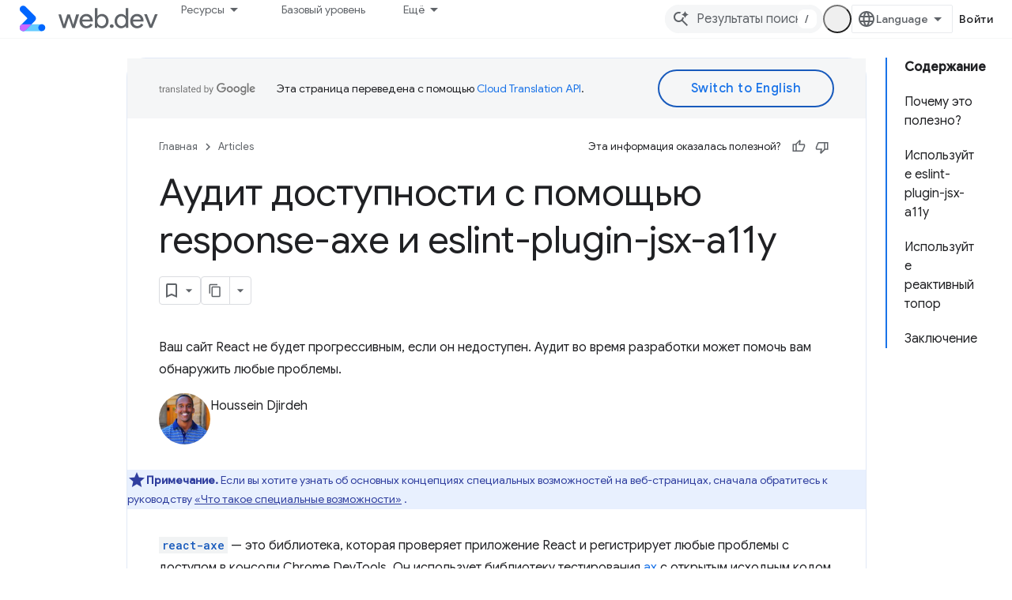

--- FILE ---
content_type: text/html; charset=utf-8
request_url: https://web.dev/articles/accessibility-auditing-react?authuser=4&hl=ru
body_size: 23070
content:









<!doctype html>
<html 
      lang="ru-x-mtfrom-en"
      dir="ltr">
  <head>
    <meta name="google-signin-client-id" content="157101835696-ooapojlodmuabs2do2vuhhnf90bccmoi.apps.googleusercontent.com"><meta name="google-signin-scope"
          content="profile email https://www.googleapis.com/auth/developerprofiles https://www.googleapis.com/auth/developerprofiles.award https://www.googleapis.com/auth/devprofiles.full_control.firstparty"><meta property="og:site_name" content="web.dev">
    <meta property="og:type" content="website"><meta name="robots" content="noindex"><meta name="theme-color" content="#3740ff"><meta charset="utf-8">
    <meta content="IE=Edge" http-equiv="X-UA-Compatible">
    <meta name="viewport" content="width=device-width, initial-scale=1">
    

    <link rel="manifest" href="/_pwa/web/manifest.json"
          crossorigin="use-credentials">
    <link rel="preconnect" href="//www.gstatic.com" crossorigin>
    <link rel="preconnect" href="//fonts.gstatic.com" crossorigin>
    <link rel="preconnect" href="//fonts.googleapis.com" crossorigin>
    <link rel="preconnect" href="//apis.google.com" crossorigin>
    <link rel="preconnect" href="//www.google-analytics.com" crossorigin><link rel="stylesheet" href="//fonts.googleapis.com/css?family=Google+Sans:400,500|Roboto:400,400italic,500,500italic,700,700italic|Roboto+Mono:400,500,700&display=swap">
      <link rel="stylesheet"
            href="//fonts.googleapis.com/css2?family=Material+Icons&family=Material+Symbols+Outlined&display=block"><link rel="stylesheet" href="https://www.gstatic.com/devrel-devsite/prod/v5ecaab6967af5bdfffc1b93fe7d0ad58c271bf9f563243cec25f323a110134f0/web/css/app.css">
      
        <link rel="stylesheet" href="https://www.gstatic.com/devrel-devsite/prod/v5ecaab6967af5bdfffc1b93fe7d0ad58c271bf9f563243cec25f323a110134f0/web/css/dark-theme.css" disabled>
      <link rel="shortcut icon" href="https://www.gstatic.com/devrel-devsite/prod/v5ecaab6967af5bdfffc1b93fe7d0ad58c271bf9f563243cec25f323a110134f0/web/images/favicon.png">
    <link rel="apple-touch-icon" href="https://www.gstatic.com/devrel-devsite/prod/v5ecaab6967af5bdfffc1b93fe7d0ad58c271bf9f563243cec25f323a110134f0/web/images/touchicon-180.png"><link rel="canonical" href="https://web.dev/articles/accessibility-auditing-react?hl=ru"><link rel="search" type="application/opensearchdescription+xml"
            title="web.dev" href="https://web.dev/s/opensearch.xml?authuser=4&amp;hl=ru">
      <link rel="alternate" hreflang="en"
          href="https://web.dev/articles/accessibility-auditing-react" /><link rel="alternate" hreflang="x-default" href="https://web.dev/articles/accessibility-auditing-react" /><link rel="alternate" hreflang="ar"
          href="https://web.dev/articles/accessibility-auditing-react?hl=ar" /><link rel="alternate" hreflang="bn"
          href="https://web.dev/articles/accessibility-auditing-react?hl=bn" /><link rel="alternate" hreflang="zh-Hans"
          href="https://web.dev/articles/accessibility-auditing-react?hl=zh-cn" /><link rel="alternate" hreflang="zh-Hant"
          href="https://web.dev/articles/accessibility-auditing-react?hl=zh-tw" /><link rel="alternate" hreflang="fa"
          href="https://web.dev/articles/accessibility-auditing-react?hl=fa" /><link rel="alternate" hreflang="fr"
          href="https://web.dev/articles/accessibility-auditing-react?hl=fr" /><link rel="alternate" hreflang="de"
          href="https://web.dev/articles/accessibility-auditing-react?hl=de" /><link rel="alternate" hreflang="he"
          href="https://web.dev/articles/accessibility-auditing-react?hl=he" /><link rel="alternate" hreflang="hi"
          href="https://web.dev/articles/accessibility-auditing-react?hl=hi" /><link rel="alternate" hreflang="id"
          href="https://web.dev/articles/accessibility-auditing-react?hl=id" /><link rel="alternate" hreflang="it"
          href="https://web.dev/articles/accessibility-auditing-react?hl=it" /><link rel="alternate" hreflang="ja"
          href="https://web.dev/articles/accessibility-auditing-react?hl=ja" /><link rel="alternate" hreflang="ko"
          href="https://web.dev/articles/accessibility-auditing-react?hl=ko" /><link rel="alternate" hreflang="pl"
          href="https://web.dev/articles/accessibility-auditing-react?hl=pl" /><link rel="alternate" hreflang="pt-BR"
          href="https://web.dev/articles/accessibility-auditing-react?hl=pt-br" /><link rel="alternate" hreflang="ru"
          href="https://web.dev/articles/accessibility-auditing-react?hl=ru" /><link rel="alternate" hreflang="es-419"
          href="https://web.dev/articles/accessibility-auditing-react?hl=es-419" /><link rel="alternate" hreflang="th"
          href="https://web.dev/articles/accessibility-auditing-react?hl=th" /><link rel="alternate" hreflang="tr"
          href="https://web.dev/articles/accessibility-auditing-react?hl=tr" /><link rel="alternate" hreflang="vi"
          href="https://web.dev/articles/accessibility-auditing-react?hl=vi" /><link rel="alternate" hreflang="en-cn"
          href="https://web.developers.google.cn/articles/accessibility-auditing-react" /><link rel="alternate" hreflang="x-default" href="https://web.developers.google.cn/articles/accessibility-auditing-react" /><link rel="alternate" hreflang="ar-cn"
          href="https://web.developers.google.cn/articles/accessibility-auditing-react?hl=ar" /><link rel="alternate" hreflang="bn-cn"
          href="https://web.developers.google.cn/articles/accessibility-auditing-react?hl=bn" /><link rel="alternate" hreflang="zh-Hans-cn"
          href="https://web.developers.google.cn/articles/accessibility-auditing-react?hl=zh-cn" /><link rel="alternate" hreflang="zh-Hant-cn"
          href="https://web.developers.google.cn/articles/accessibility-auditing-react?hl=zh-tw" /><link rel="alternate" hreflang="fa-cn"
          href="https://web.developers.google.cn/articles/accessibility-auditing-react?hl=fa" /><link rel="alternate" hreflang="fr-cn"
          href="https://web.developers.google.cn/articles/accessibility-auditing-react?hl=fr" /><link rel="alternate" hreflang="de-cn"
          href="https://web.developers.google.cn/articles/accessibility-auditing-react?hl=de" /><link rel="alternate" hreflang="he-cn"
          href="https://web.developers.google.cn/articles/accessibility-auditing-react?hl=he" /><link rel="alternate" hreflang="hi-cn"
          href="https://web.developers.google.cn/articles/accessibility-auditing-react?hl=hi" /><link rel="alternate" hreflang="id-cn"
          href="https://web.developers.google.cn/articles/accessibility-auditing-react?hl=id" /><link rel="alternate" hreflang="it-cn"
          href="https://web.developers.google.cn/articles/accessibility-auditing-react?hl=it" /><link rel="alternate" hreflang="ja-cn"
          href="https://web.developers.google.cn/articles/accessibility-auditing-react?hl=ja" /><link rel="alternate" hreflang="ko-cn"
          href="https://web.developers.google.cn/articles/accessibility-auditing-react?hl=ko" /><link rel="alternate" hreflang="pl-cn"
          href="https://web.developers.google.cn/articles/accessibility-auditing-react?hl=pl" /><link rel="alternate" hreflang="pt-BR-cn"
          href="https://web.developers.google.cn/articles/accessibility-auditing-react?hl=pt-br" /><link rel="alternate" hreflang="ru-cn"
          href="https://web.developers.google.cn/articles/accessibility-auditing-react?hl=ru" /><link rel="alternate" hreflang="es-419-cn"
          href="https://web.developers.google.cn/articles/accessibility-auditing-react?hl=es-419" /><link rel="alternate" hreflang="th-cn"
          href="https://web.developers.google.cn/articles/accessibility-auditing-react?hl=th" /><link rel="alternate" hreflang="tr-cn"
          href="https://web.developers.google.cn/articles/accessibility-auditing-react?hl=tr" /><link rel="alternate" hreflang="vi-cn"
          href="https://web.developers.google.cn/articles/accessibility-auditing-react?hl=vi" /><title>Аудит доступности с помощью response-axe и eslint-plugin-jsx-a11y &nbsp;|&nbsp; Articles &nbsp;|&nbsp; web.dev</title>

<meta property="og:title" content="Аудит доступности с помощью response-axe и eslint-plugin-jsx-a11y &nbsp;|&nbsp; Articles &nbsp;|&nbsp; web.dev"><meta name="description" content="React-axe — это библиотека, которая проверяет приложение React и регистрирует любые проблемы с доступом в консоли Chrome DevTools. eslint-plugin-jsx-a11y — это плагин ESLint, который определяет и обеспечивает соблюдение ряда правил доступности непосредственно в вашем JSX. Их совместное использование может обеспечить комплексный подход к аудиту для обнаружения и устранения любых проблем с доступностью в вашем приложении.">
  <meta property="og:description" content="React-axe — это библиотека, которая проверяет приложение React и регистрирует любые проблемы с доступом в консоли Chrome DevTools. eslint-plugin-jsx-a11y — это плагин ESLint, который определяет и обеспечивает соблюдение ряда правил доступности непосредственно в вашем JSX. Их совместное использование может обеспечить комплексный подход к аудиту для обнаружения и устранения любых проблем с доступностью в вашем приложении."><meta property="og:url" content="https://web.dev/articles/accessibility-auditing-react?hl=ru"><meta property="og:locale" content="ru"><script type="application/ld+json">
  {
    "@context": "https://schema.org",
    "@type": "Article",
    "dateModified": "2019-04-29",
    "headline": "Аудит доступности с помощью response-axe и eslint-plugin-jsx-a11y"
  }
</script><script type="application/ld+json">
  {
    "@context": "https://schema.org",
    "@type": "BreadcrumbList",
    "itemListElement": [{
      "@type": "ListItem",
      "position": 1,
      "name": "Articles",
      "item": "https://web.dev/articles"
    },{
      "@type": "ListItem",
      "position": 2,
      "name": "Аудит доступности с помощью response-axe и eslint-plugin-jsx-a11y",
      "item": "https://web.dev/articles/accessibility-auditing-react"
    }]
  }
  </script><link rel="alternate machine-translated-from" hreflang="en"
        href="https://web.dev/articles/accessibility-auditing-react?hl=en&amp;authuser=4">
  

  

  

  

  

  


    
      <link rel="stylesheet" href="/extras.css"></head>
  <body class="color-scheme--light"
        template="page"
        theme="web-theme"
        type="article"
        
        appearance
        
        layout="docs"
        
        
        
        
        
        display-toc
        pending>
  
    <devsite-progress type="indeterminate" id="app-progress"></devsite-progress>
  
  
    <a href="#main-content" class="skip-link button">
      
      Перейти к основному контенту
    </a>
    <section class="devsite-wrapper">
      <devsite-cookie-notification-bar></devsite-cookie-notification-bar><devsite-header role="banner">
  
    





















<div class="devsite-header--inner" data-nosnippet>
  <div class="devsite-top-logo-row-wrapper-wrapper">
    <div class="devsite-top-logo-row-wrapper">
      <div class="devsite-top-logo-row">
        <button type="button" id="devsite-hamburger-menu"
          class="devsite-header-icon-button button-flat material-icons gc-analytics-event"
          data-category="Site-Wide Custom Events"
          data-label="Navigation menu button"
          visually-hidden
          aria-label="Открыть меню">
        </button>
        
<div class="devsite-product-name-wrapper">

  <a href="/" class="devsite-site-logo-link gc-analytics-event"
   data-category="Site-Wide Custom Events" data-label="Site logo" track-type="globalNav"
   track-name="webDev" track-metadata-position="nav"
   track-metadata-eventDetail="nav">
  
  <picture>
    
    <source srcset="https://www.gstatic.com/devrel-devsite/prod/v5ecaab6967af5bdfffc1b93fe7d0ad58c271bf9f563243cec25f323a110134f0/web/images/lockup-dark-theme.svg"
            media="(prefers-color-scheme: dark)"
            class="devsite-dark-theme">
    
    <img src="https://www.gstatic.com/devrel-devsite/prod/v5ecaab6967af5bdfffc1b93fe7d0ad58c271bf9f563243cec25f323a110134f0/web/images/lockup.svg" class="devsite-site-logo" alt="web.dev">
  </picture>
  
</a>



  
  
  <span class="devsite-product-name">
    <ul class="devsite-breadcrumb-list"
  >
  
  <li class="devsite-breadcrumb-item
             ">
    
    
    
      
      
    
  </li>
  
</ul>
  </span>

</div>
        <div class="devsite-top-logo-row-middle">
          <div class="devsite-header-upper-tabs">
            
              
              
  <devsite-tabs class="upper-tabs">

    <nav class="devsite-tabs-wrapper" aria-label="Верхние вкладки">
      
        
          <tab class="devsite-dropdown
    devsite-dropdown-full
    
    
    ">
  
    <button
      class="devsite-tabs-content devsite-tabs-dropdown-only gc-analytics-event  devsite-icon devsite-icon-arrow-drop-down"
  
       track-type="nav"
       track-metadata-position="nav - ресурсы"
       track-metadata-module="primary nav"
       
       
         
           data-category="Site-Wide Custom Events"
         
           data-label="Tab: Ресурсы"
         
           track-name="ресурсы"
         
       >
    Ресурсы
  
  </button>
  
  <div class="devsite-tabs-dropdown" role="menu" aria-label="submenu" hidden>
    
    <div class="devsite-tabs-dropdown-content">
      
        <div class="devsite-tabs-dropdown-column
                    ">
          
            <ul class="devsite-tabs-dropdown-section
                       build-icon web-dev-subnav">
              
                <li class="devsite-nav-title" role="heading" tooltip>Веб-платформа</li>
              
              
                <li class="devsite-nav-description">Погрузитесь в веб-платформу в удобном для вас темпе.
</li>
              
              
                <li class="devsite-nav-item">
                  <a href="https://web.dev/html?authuser=4&amp;hl=ru"
                    
                     track-type="nav"
                     track-metadata-eventdetail="https://web.dev/html?authuser=4&amp;hl=ru"
                     track-metadata-position="nav - ресурсы"
                     track-metadata-module="tertiary nav"
                     
                       track-metadata-module_headline="веб-платформа"
                     
                     tooltip
                  >
                    
                    <div class="devsite-nav-item-title">
                      HTML
                    </div>
                    
                  </a>
                </li>
              
                <li class="devsite-nav-item">
                  <a href="https://web.dev/css?authuser=4&amp;hl=ru"
                    
                     track-type="nav"
                     track-metadata-eventdetail="https://web.dev/css?authuser=4&amp;hl=ru"
                     track-metadata-position="nav - ресурсы"
                     track-metadata-module="tertiary nav"
                     
                       track-metadata-module_headline="веб-платформа"
                     
                     tooltip
                  >
                    
                    <div class="devsite-nav-item-title">
                      CSS
                    </div>
                    
                  </a>
                </li>
              
                <li class="devsite-nav-item">
                  <a href="https://web.dev/javascript?authuser=4&amp;hl=ru"
                    
                     track-type="nav"
                     track-metadata-eventdetail="https://web.dev/javascript?authuser=4&amp;hl=ru"
                     track-metadata-position="nav - ресурсы"
                     track-metadata-module="tertiary nav"
                     
                       track-metadata-module_headline="веб-платформа"
                     
                     tooltip
                  >
                    
                    <div class="devsite-nav-item-title">
                      JavaScript
                    </div>
                    
                  </a>
                </li>
              
            </ul>
          
        </div>
      
        <div class="devsite-tabs-dropdown-column
                    ">
          
            <ul class="devsite-tabs-dropdown-section
                       build-icon web-dev-subnav">
              
                <li class="devsite-nav-title" role="heading" tooltip>Пользовательский опыт</li>
              
              
                <li class="devsite-nav-description">Узнайте, как улучшить пользовательский опыт.
</li>
              
              
                <li class="devsite-nav-item">
                  <a href="https://web.dev/performance?authuser=4&amp;hl=ru"
                    
                     track-type="nav"
                     track-metadata-eventdetail="https://web.dev/performance?authuser=4&amp;hl=ru"
                     track-metadata-position="nav - ресурсы"
                     track-metadata-module="tertiary nav"
                     
                       track-metadata-module_headline="пользовательский опыт"
                     
                     tooltip
                  >
                    
                    <div class="devsite-nav-item-title">
                      Эффективность
                    </div>
                    
                  </a>
                </li>
              
                <li class="devsite-nav-item">
                  <a href="https://web.dev/accessibility?authuser=4&amp;hl=ru"
                    
                     track-type="nav"
                     track-metadata-eventdetail="https://web.dev/accessibility?authuser=4&amp;hl=ru"
                     track-metadata-position="nav - ресурсы"
                     track-metadata-module="tertiary nav"
                     
                       track-metadata-module_headline="пользовательский опыт"
                     
                     tooltip
                  >
                    
                    <div class="devsite-nav-item-title">
                      Доступность
                    </div>
                    
                  </a>
                </li>
              
                <li class="devsite-nav-item">
                  <a href="https://web.dev/identity?authuser=4&amp;hl=ru"
                    
                     track-type="nav"
                     track-metadata-eventdetail="https://web.dev/identity?authuser=4&amp;hl=ru"
                     track-metadata-position="nav - ресурсы"
                     track-metadata-module="tertiary nav"
                     
                       track-metadata-module_headline="пользовательский опыт"
                     
                     tooltip
                  >
                    
                    <div class="devsite-nav-item-title">
                      Идентификация
                    </div>
                    
                  </a>
                </li>
              
            </ul>
          
        </div>
      
        <div class="devsite-tabs-dropdown-column
                    ">
          
            <ul class="devsite-tabs-dropdown-section
                       productivity-icon web-dev-subnav">
              
                <li class="devsite-nav-title" role="heading" tooltip>Обучение</li>
              
              
                <li class="devsite-nav-description">Освойте веб-разработку.</li>
              
              
                <li class="devsite-nav-item">
                  <a href="https://web.dev/learn/html?authuser=4&amp;hl=ru"
                    
                     track-type="nav"
                     track-metadata-eventdetail="https://web.dev/learn/html?authuser=4&amp;hl=ru"
                     track-metadata-position="nav - ресурсы"
                     track-metadata-module="tertiary nav"
                     
                       track-metadata-module_headline="обучение"
                     
                     tooltip
                  >
                    
                    <div class="devsite-nav-item-title">
                      Изучите HTML
                    </div>
                    
                  </a>
                </li>
              
                <li class="devsite-nav-item">
                  <a href="https://web.dev/learn/css?authuser=4&amp;hl=ru"
                    
                     track-type="nav"
                     track-metadata-eventdetail="https://web.dev/learn/css?authuser=4&amp;hl=ru"
                     track-metadata-position="nav - ресурсы"
                     track-metadata-module="tertiary nav"
                     
                       track-metadata-module_headline="обучение"
                     
                     tooltip
                  >
                    
                    <div class="devsite-nav-item-title">
                      Изучите CSS
                    </div>
                    
                  </a>
                </li>
              
                <li class="devsite-nav-item">
                  <a href="https://web.dev/learn/javascript?authuser=4&amp;hl=ru"
                    
                     track-type="nav"
                     track-metadata-eventdetail="https://web.dev/learn/javascript?authuser=4&amp;hl=ru"
                     track-metadata-position="nav - ресурсы"
                     track-metadata-module="tertiary nav"
                     
                       track-metadata-module_headline="обучение"
                     
                     tooltip
                  >
                    
                    <div class="devsite-nav-item-title">
                      Изучите JavaScript
                    </div>
                    
                  </a>
                </li>
              
                <li class="devsite-nav-item">
                  <a href="https://web.dev/learn/performance?authuser=4&amp;hl=ru"
                    
                     track-type="nav"
                     track-metadata-eventdetail="https://web.dev/learn/performance?authuser=4&amp;hl=ru"
                     track-metadata-position="nav - ресурсы"
                     track-metadata-module="tertiary nav"
                     
                       track-metadata-module_headline="обучение"
                     
                     tooltip
                  >
                    
                    <div class="devsite-nav-item-title">
                      Изучите производительность
                    </div>
                    
                  </a>
                </li>
              
                <li class="devsite-nav-item">
                  <a href="https://web.dev/learn/accessibility?authuser=4&amp;hl=ru"
                    
                     track-type="nav"
                     track-metadata-eventdetail="https://web.dev/learn/accessibility?authuser=4&amp;hl=ru"
                     track-metadata-position="nav - ресурсы"
                     track-metadata-module="tertiary nav"
                     
                       track-metadata-module_headline="обучение"
                     
                     tooltip
                  >
                    
                    <div class="devsite-nav-item-title">
                      Изучите доступность
                    </div>
                    
                  </a>
                </li>
              
                <li class="devsite-nav-item">
                  <a href="https://web.dev/learn?authuser=4&amp;hl=ru"
                    
                     track-type="nav"
                     track-metadata-eventdetail="https://web.dev/learn?authuser=4&amp;hl=ru"
                     track-metadata-position="nav - ресурсы"
                     track-metadata-module="tertiary nav"
                     
                       track-metadata-module_headline="обучение"
                     
                     tooltip
                  >
                    
                    <div class="devsite-nav-item-title">
                      Больше курсов
                    </div>
                    
                  </a>
                </li>
              
            </ul>
          
        </div>
      
        <div class="devsite-tabs-dropdown-column
                    ">
          
            <ul class="devsite-tabs-dropdown-section
                       experience-icon web-dev-subnav">
              
                <li class="devsite-nav-title" role="heading" tooltip>Дополнительные ресурсы</li>
              
              
                <li class="devsite-nav-description">Изучите коллекции контента, шаблоны и многое другое.</li>
              
              
                <li class="devsite-nav-item">
                  <a href="https://web.dev/explore/ai?authuser=4&amp;hl=ru"
                    
                     track-type="nav"
                     track-metadata-eventdetail="https://web.dev/explore/ai?authuser=4&amp;hl=ru"
                     track-metadata-position="nav - ресурсы"
                     track-metadata-module="tertiary nav"
                     
                       track-metadata-module_headline="дополнительные ресурсы"
                     
                     tooltip
                  >
                    
                    <div class="devsite-nav-item-title">
                      ИИ и Интернет
                    </div>
                    
                  </a>
                </li>
              
                <li class="devsite-nav-item">
                  <a href="https://web.dev/explore?authuser=4&amp;hl=ru"
                    
                     track-type="nav"
                     track-metadata-eventdetail="https://web.dev/explore?authuser=4&amp;hl=ru"
                     track-metadata-position="nav - ресурсы"
                     track-metadata-module="tertiary nav"
                     
                       track-metadata-module_headline="дополнительные ресурсы"
                     
                     tooltip
                  >
                    
                    <div class="devsite-nav-item-title">
                      Исследовать
                    </div>
                    
                  </a>
                </li>
              
                <li class="devsite-nav-item">
                  <a href="https://pagespeed.web.dev/?authuser=4&amp;hl=ru"
                    
                     track-type="nav"
                     track-metadata-eventdetail="https://pagespeed.web.dev/?authuser=4&amp;hl=ru"
                     track-metadata-position="nav - ресурсы"
                     track-metadata-module="tertiary nav"
                     
                       track-metadata-module_headline="дополнительные ресурсы"
                     
                     tooltip
                  >
                    
                    <div class="devsite-nav-item-title">
                      PageSpeed Insights
                    </div>
                    
                  </a>
                </li>
              
                <li class="devsite-nav-item">
                  <a href="https://web.dev/patterns?authuser=4&amp;hl=ru"
                    
                     track-type="nav"
                     track-metadata-eventdetail="https://web.dev/patterns?authuser=4&amp;hl=ru"
                     track-metadata-position="nav - ресурсы"
                     track-metadata-module="tertiary nav"
                     
                       track-metadata-module_headline="дополнительные ресурсы"
                     
                     tooltip
                  >
                    
                    <div class="devsite-nav-item-title">
                      Узоры
                    </div>
                    
                  </a>
                </li>
              
                <li class="devsite-nav-item">
                  <a href="https://web.dev/shows?authuser=4&amp;hl=ru"
                    
                     track-type="nav"
                     track-metadata-eventdetail="https://web.dev/shows?authuser=4&amp;hl=ru"
                     track-metadata-position="nav - ресурсы"
                     track-metadata-module="tertiary nav"
                     
                       track-metadata-module_headline="дополнительные ресурсы"
                     
                     tooltip
                  >
                    
                    <div class="devsite-nav-item-title">
                      Подкасты и усилители; шоу
                    </div>
                    
                  </a>
                </li>
              
                <li class="devsite-nav-item">
                  <a href="https://web.dev/newsletter?authuser=4&amp;hl=ru"
                    
                     track-type="nav"
                     track-metadata-eventdetail="https://web.dev/newsletter?authuser=4&amp;hl=ru"
                     track-metadata-position="nav - ресурсы"
                     track-metadata-module="tertiary nav"
                     
                       track-metadata-module_headline="дополнительные ресурсы"
                     
                     tooltip
                  >
                    
                    <div class="devsite-nav-item-title">
                      Информационный бюллетень для разработчиков
                    </div>
                    
                  </a>
                </li>
              
                <li class="devsite-nav-item">
                  <a href="https://web.dev/about?authuser=4&amp;hl=ru"
                    
                     track-type="nav"
                     track-metadata-eventdetail="https://web.dev/about?authuser=4&amp;hl=ru"
                     track-metadata-position="nav - ресурсы"
                     track-metadata-module="tertiary nav"
                     
                       track-metadata-module_headline="дополнительные ресурсы"
                     
                     tooltip
                  >
                    
                    <div class="devsite-nav-item-title">
                      О веб.деве
                    </div>
                    
                  </a>
                </li>
              
            </ul>
          
        </div>
      
    </div>
  </div>
</tab>
        
      
        
          <tab  >
            
    <a href="https://web.dev/baseline?authuser=4&amp;hl=ru"
    class="devsite-tabs-content gc-analytics-event "
      track-metadata-eventdetail="https://web.dev/baseline?authuser=4&amp;hl=ru"
    
       track-type="nav"
       track-metadata-position="nav - базовый уровень"
       track-metadata-module="primary nav"
       
       
         
           data-category="Site-Wide Custom Events"
         
           data-label="Tab: Базовый уровень"
         
           track-name="базовый уровень"
         
       >
    Базовый уровень
  
    </a>
    
  
          </tab>
        
      
        
          <tab  >
            
    <a href="https://web.dev/how-to-use-baseline?authuser=4&amp;hl=ru"
    class="devsite-tabs-content gc-analytics-event "
      track-metadata-eventdetail="https://web.dev/how-to-use-baseline?authuser=4&amp;hl=ru"
    
       track-type="nav"
       track-metadata-position="nav - как использовать базовую линию"
       track-metadata-module="primary nav"
       
       
         
           data-category="Site-Wide Custom Events"
         
           data-label="Tab: Как использовать базовую линию"
         
           track-name="как использовать базовую линию"
         
       >
    Как использовать базовую линию
  
    </a>
    
  
          </tab>
        
      
        
          <tab  >
            
    <a href="https://web.dev/blog?authuser=4&amp;hl=ru"
    class="devsite-tabs-content gc-analytics-event "
      track-metadata-eventdetail="https://web.dev/blog?authuser=4&amp;hl=ru"
    
       track-type="nav"
       track-metadata-position="nav - блог"
       track-metadata-module="primary nav"
       
       
         
           data-category="Site-Wide Custom Events"
         
           data-label="Tab: Блог"
         
           track-name="блог"
         
       >
    Блог
  
    </a>
    
  
          </tab>
        
      
        
          <tab  >
            
    <a href="https://web.dev/case-studies?authuser=4&amp;hl=ru"
    class="devsite-tabs-content gc-analytics-event "
      track-metadata-eventdetail="https://web.dev/case-studies?authuser=4&amp;hl=ru"
    
       track-type="nav"
       track-metadata-position="nav - истории успеха"
       track-metadata-module="primary nav"
       
       
         
           data-category="Site-Wide Custom Events"
         
           data-label="Tab: Истории успеха"
         
           track-name="истории успеха"
         
       >
    Истории успеха
  
    </a>
    
  
          </tab>
        
      
    </nav>

  </devsite-tabs>

            
           </div>
          
<devsite-search
    enable-signin
    enable-search
    enable-suggestions
      enable-query-completion
    
    enable-search-summaries
    project-name="Articles"
    tenant-name="web.dev"
    
    
    
    
    
    >
  <form class="devsite-search-form" action="https://web.dev/s/results?authuser=4&amp;hl=ru" method="GET">
    <div class="devsite-search-container">
      <button type="button"
              search-open
              class="devsite-search-button devsite-header-icon-button button-flat material-icons"
              
              aria-label="Открыть поиск"></button>
      <div class="devsite-searchbox">
        <input
          aria-activedescendant=""
          aria-autocomplete="list"
          
          aria-label="Результаты поиска"
          aria-expanded="false"
          aria-haspopup="listbox"
          autocomplete="off"
          class="devsite-search-field devsite-search-query"
          name="q"
          
          placeholder="Результаты поиска"
          role="combobox"
          type="text"
          value=""
          >
          <div class="devsite-search-image material-icons" aria-hidden="true">
            
              <svg class="devsite-search-ai-image" width="24" height="24" viewBox="0 0 24 24" fill="none" xmlns="http://www.w3.org/2000/svg">
                  <g clip-path="url(#clip0_6641_386)">
                    <path d="M19.6 21L13.3 14.7C12.8 15.1 12.225 15.4167 11.575 15.65C10.925 15.8833 10.2333 16 9.5 16C7.68333 16 6.14167 15.375 4.875 14.125C3.625 12.8583 3 11.3167 3 9.5C3 7.68333 3.625 6.15 4.875 4.9C6.14167 3.63333 7.68333 3 9.5 3C10.0167 3 10.5167 3.05833 11 3.175C11.4833 3.275 11.9417 3.43333 12.375 3.65L10.825 5.2C10.6083 5.13333 10.3917 5.08333 10.175 5.05C9.95833 5.01667 9.73333 5 9.5 5C8.25 5 7.18333 5.44167 6.3 6.325C5.43333 7.19167 5 8.25 5 9.5C5 10.75 5.43333 11.8167 6.3 12.7C7.18333 13.5667 8.25 14 9.5 14C10.6667 14 11.6667 13.625 12.5 12.875C13.35 12.1083 13.8417 11.15 13.975 10H15.975C15.925 10.6333 15.7833 11.2333 15.55 11.8C15.3333 12.3667 15.05 12.8667 14.7 13.3L21 19.6L19.6 21ZM17.5 12C17.5 10.4667 16.9667 9.16667 15.9 8.1C14.8333 7.03333 13.5333 6.5 12 6.5C13.5333 6.5 14.8333 5.96667 15.9 4.9C16.9667 3.83333 17.5 2.53333 17.5 0.999999C17.5 2.53333 18.0333 3.83333 19.1 4.9C20.1667 5.96667 21.4667 6.5 23 6.5C21.4667 6.5 20.1667 7.03333 19.1 8.1C18.0333 9.16667 17.5 10.4667 17.5 12Z" fill="#5F6368"/>
                  </g>
                <defs>
                <clipPath id="clip0_6641_386">
                <rect width="24" height="24" fill="white"/>
                </clipPath>
                </defs>
              </svg>
            
          </div>
          <div class="devsite-search-shortcut-icon-container" aria-hidden="true">
            <kbd class="devsite-search-shortcut-icon">/</kbd>
          </div>
      </div>
    </div>
  </form>
  <button type="button"
          search-close
          class="devsite-search-button devsite-header-icon-button button-flat material-icons"
          
          aria-label="Закрыть поиск"></button>
</devsite-search>

        </div>

        

          

          

          <devsite-appearance-selector></devsite-appearance-selector>

          
<devsite-language-selector>
  <ul role="presentation">
    
    
    <li role="presentation">
      <a role="menuitem" lang="en"
        >English</a>
    </li>
    
    <li role="presentation">
      <a role="menuitem" lang="de"
        >Deutsch</a>
    </li>
    
    <li role="presentation">
      <a role="menuitem" lang="es_419"
        >Español – América Latina</a>
    </li>
    
    <li role="presentation">
      <a role="menuitem" lang="fr"
        >Français</a>
    </li>
    
    <li role="presentation">
      <a role="menuitem" lang="id"
        >Indonesia</a>
    </li>
    
    <li role="presentation">
      <a role="menuitem" lang="it"
        >Italiano</a>
    </li>
    
    <li role="presentation">
      <a role="menuitem" lang="pl"
        >Polski</a>
    </li>
    
    <li role="presentation">
      <a role="menuitem" lang="pt_br"
        >Português – Brasil</a>
    </li>
    
    <li role="presentation">
      <a role="menuitem" lang="vi"
        >Tiếng Việt</a>
    </li>
    
    <li role="presentation">
      <a role="menuitem" lang="tr"
        >Türkçe</a>
    </li>
    
    <li role="presentation">
      <a role="menuitem" lang="ru"
        >Русский</a>
    </li>
    
    <li role="presentation">
      <a role="menuitem" lang="he"
        >עברית</a>
    </li>
    
    <li role="presentation">
      <a role="menuitem" lang="ar"
        >العربيّة</a>
    </li>
    
    <li role="presentation">
      <a role="menuitem" lang="fa"
        >فارسی</a>
    </li>
    
    <li role="presentation">
      <a role="menuitem" lang="hi"
        >हिंदी</a>
    </li>
    
    <li role="presentation">
      <a role="menuitem" lang="bn"
        >বাংলা</a>
    </li>
    
    <li role="presentation">
      <a role="menuitem" lang="th"
        >ภาษาไทย</a>
    </li>
    
    <li role="presentation">
      <a role="menuitem" lang="zh_cn"
        >中文 – 简体</a>
    </li>
    
    <li role="presentation">
      <a role="menuitem" lang="zh_tw"
        >中文 – 繁體</a>
    </li>
    
    <li role="presentation">
      <a role="menuitem" lang="ja"
        >日本語</a>
    </li>
    
    <li role="presentation">
      <a role="menuitem" lang="ko"
        >한국어</a>
    </li>
    
  </ul>
</devsite-language-selector>


          

        

        
          <devsite-user 
                        
                        
                          enable-profiles
                        
                        
                        id="devsite-user">
            
              
              <span class="button devsite-top-button" aria-hidden="true" visually-hidden>Войти</span>
            
          </devsite-user>
        
        
        
      </div>
    </div>
  </div>



  <div class="devsite-collapsible-section
    
      devsite-header-no-lower-tabs
    ">
    <div class="devsite-header-background">
      
        
      
      
    </div>
  </div>

</div>



  
</devsite-header>
      <devsite-book-nav scrollbars hidden>
        
          





















<div class="devsite-book-nav-filter"
     hidden>
  <span class="filter-list-icon material-icons" aria-hidden="true"></span>
  <input type="text"
         placeholder="Фильтр"
         
         aria-label="Введите текст для фильтрации"
         role="searchbox">
  
  <span class="filter-clear-button hidden"
        data-title="Сбросить фильтр"
        aria-label="Сбросить фильтр"
        role="button"
        tabindex="0"></span>
</div>

<nav class="devsite-book-nav devsite-nav nocontent"
     aria-label="Боковое меню">
  <div class="devsite-mobile-header">
    <button type="button"
            id="devsite-close-nav"
            class="devsite-header-icon-button button-flat material-icons gc-analytics-event"
            data-category="Site-Wide Custom Events"
            data-label="Close navigation"
            aria-label="Закрыть строку навигации">
    </button>
    <div class="devsite-product-name-wrapper">

  <a href="/" class="devsite-site-logo-link gc-analytics-event"
   data-category="Site-Wide Custom Events" data-label="Site logo" track-type="globalNav"
   track-name="webDev" track-metadata-position="nav"
   track-metadata-eventDetail="nav">
  
  <picture>
    
    <source srcset="https://www.gstatic.com/devrel-devsite/prod/v5ecaab6967af5bdfffc1b93fe7d0ad58c271bf9f563243cec25f323a110134f0/web/images/lockup-dark-theme.svg"
            media="(prefers-color-scheme: dark)"
            class="devsite-dark-theme">
    
    <img src="https://www.gstatic.com/devrel-devsite/prod/v5ecaab6967af5bdfffc1b93fe7d0ad58c271bf9f563243cec25f323a110134f0/web/images/lockup.svg" class="devsite-site-logo" alt="web.dev">
  </picture>
  
</a>


  
      <span class="devsite-product-name">
        
        
        <ul class="devsite-breadcrumb-list"
  >
  
  <li class="devsite-breadcrumb-item
             ">
    
    
    
      
      
    
  </li>
  
</ul>
      </span>
    

</div>
  </div>

  <div class="devsite-book-nav-wrapper">
    <div class="devsite-mobile-nav-top">
      
        <ul class="devsite-nav-list">
          
            <li class="devsite-nav-item">
              
  
  <span
    
       class="devsite-nav-title"
       tooltip
    
    
      
        data-category="Site-Wide Custom Events"
      
        data-label="Tab: Ресурсы"
      
        track-name="ресурсы"
      
    >
  
    <span class="devsite-nav-text" tooltip >
      Ресурсы
   </span>
    
  
  </span>
  

  
    <ul class="devsite-nav-responsive-tabs devsite-nav-has-menu
               ">
      
<li class="devsite-nav-item">

  
  <span
    
       class="devsite-nav-title"
       tooltip
    
    
      
        data-category="Site-Wide Custom Events"
      
        data-label="Tab: Ресурсы"
      
        track-name="ресурсы"
      
    >
  
    <span class="devsite-nav-text" tooltip menu="Ресурсы">
      Ещё
   </span>
    
    <span class="devsite-nav-icon material-icons" data-icon="forward"
          menu="Ресурсы">
    </span>
    
  
  </span>
  

</li>

    </ul>
  
              
            </li>
          
            <li class="devsite-nav-item">
              
  
  <a href="/baseline"
    
       class="devsite-nav-title gc-analytics-event
              
              "
    

    
      
        data-category="Site-Wide Custom Events"
      
        data-label="Tab: Базовый уровень"
      
        track-name="базовый уровень"
      
    
     data-category="Site-Wide Custom Events"
     data-label="Responsive Tab: Базовый уровень"
     track-type="globalNav"
     track-metadata-eventDetail="globalMenu"
     track-metadata-position="nav">
  
    <span class="devsite-nav-text" tooltip >
      Базовый уровень
   </span>
    
  
  </a>
  

  
              
            </li>
          
            <li class="devsite-nav-item">
              
  
  <a href="/how-to-use-baseline"
    
       class="devsite-nav-title gc-analytics-event
              
              "
    

    
      
        data-category="Site-Wide Custom Events"
      
        data-label="Tab: Как использовать базовую линию"
      
        track-name="как использовать базовую линию"
      
    
     data-category="Site-Wide Custom Events"
     data-label="Responsive Tab: Как использовать базовую линию"
     track-type="globalNav"
     track-metadata-eventDetail="globalMenu"
     track-metadata-position="nav">
  
    <span class="devsite-nav-text" tooltip >
      Как использовать базовую линию
   </span>
    
  
  </a>
  

  
              
            </li>
          
            <li class="devsite-nav-item">
              
  
  <a href="/blog"
    
       class="devsite-nav-title gc-analytics-event
              
              "
    

    
      
        data-category="Site-Wide Custom Events"
      
        data-label="Tab: Блог"
      
        track-name="блог"
      
    
     data-category="Site-Wide Custom Events"
     data-label="Responsive Tab: Блог"
     track-type="globalNav"
     track-metadata-eventDetail="globalMenu"
     track-metadata-position="nav">
  
    <span class="devsite-nav-text" tooltip >
      Блог
   </span>
    
  
  </a>
  

  
              
            </li>
          
            <li class="devsite-nav-item">
              
  
  <a href="/case-studies"
    
       class="devsite-nav-title gc-analytics-event
              
              "
    

    
      
        data-category="Site-Wide Custom Events"
      
        data-label="Tab: Истории успеха"
      
        track-name="истории успеха"
      
    
     data-category="Site-Wide Custom Events"
     data-label="Responsive Tab: Истории успеха"
     track-type="globalNav"
     track-metadata-eventDetail="globalMenu"
     track-metadata-position="nav">
  
    <span class="devsite-nav-text" tooltip >
      Истории успеха
   </span>
    
  
  </a>
  

  
              
            </li>
          
          
          
        </ul>
      
    </div>
    
      <div class="devsite-mobile-nav-bottom">
        
        
          
    
      
      <ul class="devsite-nav-list" menu="Ресурсы"
          aria-label="Боковое меню" hidden>
        
          
            
              
<li class="devsite-nav-item devsite-nav-heading">

  
  <span
    
       class="devsite-nav-title"
       tooltip
    
    >
  
    <span class="devsite-nav-text" tooltip >
      Веб-платформа
   </span>
    
  
  </span>
  

</li>

            
            
              
<li class="devsite-nav-item">

  
  <a href="/html"
    
       class="devsite-nav-title gc-analytics-event
              
              "
    

    
     data-category="Site-Wide Custom Events"
     data-label="Responsive Tab: HTML"
     track-type="navMenu"
     track-metadata-eventDetail="globalMenu"
     track-metadata-position="nav">
  
    <span class="devsite-nav-text" tooltip >
      HTML
   </span>
    
  
  </a>
  

</li>

            
              
<li class="devsite-nav-item">

  
  <a href="/css"
    
       class="devsite-nav-title gc-analytics-event
              
              "
    

    
     data-category="Site-Wide Custom Events"
     data-label="Responsive Tab: CSS"
     track-type="navMenu"
     track-metadata-eventDetail="globalMenu"
     track-metadata-position="nav">
  
    <span class="devsite-nav-text" tooltip >
      CSS
   </span>
    
  
  </a>
  

</li>

            
              
<li class="devsite-nav-item">

  
  <a href="/javascript"
    
       class="devsite-nav-title gc-analytics-event
              
              "
    

    
     data-category="Site-Wide Custom Events"
     data-label="Responsive Tab: JavaScript"
     track-type="navMenu"
     track-metadata-eventDetail="globalMenu"
     track-metadata-position="nav">
  
    <span class="devsite-nav-text" tooltip >
      JavaScript
   </span>
    
  
  </a>
  

</li>

            
          
        
          
            
              
<li class="devsite-nav-item devsite-nav-heading">

  
  <span
    
       class="devsite-nav-title"
       tooltip
    
    >
  
    <span class="devsite-nav-text" tooltip >
      Пользовательский опыт
   </span>
    
  
  </span>
  

</li>

            
            
              
<li class="devsite-nav-item">

  
  <a href="/performance"
    
       class="devsite-nav-title gc-analytics-event
              
              "
    

    
     data-category="Site-Wide Custom Events"
     data-label="Responsive Tab: Эффективность"
     track-type="navMenu"
     track-metadata-eventDetail="globalMenu"
     track-metadata-position="nav">
  
    <span class="devsite-nav-text" tooltip >
      Эффективность
   </span>
    
  
  </a>
  

</li>

            
              
<li class="devsite-nav-item">

  
  <a href="/accessibility"
    
       class="devsite-nav-title gc-analytics-event
              
              "
    

    
     data-category="Site-Wide Custom Events"
     data-label="Responsive Tab: Доступность"
     track-type="navMenu"
     track-metadata-eventDetail="globalMenu"
     track-metadata-position="nav">
  
    <span class="devsite-nav-text" tooltip >
      Доступность
   </span>
    
  
  </a>
  

</li>

            
              
<li class="devsite-nav-item">

  
  <a href="/identity"
    
       class="devsite-nav-title gc-analytics-event
              
              "
    

    
     data-category="Site-Wide Custom Events"
     data-label="Responsive Tab: Идентификация"
     track-type="navMenu"
     track-metadata-eventDetail="globalMenu"
     track-metadata-position="nav">
  
    <span class="devsite-nav-text" tooltip >
      Идентификация
   </span>
    
  
  </a>
  

</li>

            
          
        
          
            
              
<li class="devsite-nav-item devsite-nav-heading">

  
  <span
    
       class="devsite-nav-title"
       tooltip
    
    >
  
    <span class="devsite-nav-text" tooltip >
      Обучение
   </span>
    
  
  </span>
  

</li>

            
            
              
<li class="devsite-nav-item">

  
  <a href="/learn/html"
    
       class="devsite-nav-title gc-analytics-event
              
              "
    

    
     data-category="Site-Wide Custom Events"
     data-label="Responsive Tab: Изучите HTML"
     track-type="navMenu"
     track-metadata-eventDetail="globalMenu"
     track-metadata-position="nav">
  
    <span class="devsite-nav-text" tooltip >
      Изучите HTML
   </span>
    
  
  </a>
  

</li>

            
              
<li class="devsite-nav-item">

  
  <a href="/learn/css"
    
       class="devsite-nav-title gc-analytics-event
              
              "
    

    
     data-category="Site-Wide Custom Events"
     data-label="Responsive Tab: Изучите CSS"
     track-type="navMenu"
     track-metadata-eventDetail="globalMenu"
     track-metadata-position="nav">
  
    <span class="devsite-nav-text" tooltip >
      Изучите CSS
   </span>
    
  
  </a>
  

</li>

            
              
<li class="devsite-nav-item">

  
  <a href="/learn/javascript"
    
       class="devsite-nav-title gc-analytics-event
              
              "
    

    
     data-category="Site-Wide Custom Events"
     data-label="Responsive Tab: Изучите JavaScript"
     track-type="navMenu"
     track-metadata-eventDetail="globalMenu"
     track-metadata-position="nav">
  
    <span class="devsite-nav-text" tooltip >
      Изучите JavaScript
   </span>
    
  
  </a>
  

</li>

            
              
<li class="devsite-nav-item">

  
  <a href="/learn/performance"
    
       class="devsite-nav-title gc-analytics-event
              
              "
    

    
     data-category="Site-Wide Custom Events"
     data-label="Responsive Tab: Изучите производительность"
     track-type="navMenu"
     track-metadata-eventDetail="globalMenu"
     track-metadata-position="nav">
  
    <span class="devsite-nav-text" tooltip >
      Изучите производительность
   </span>
    
  
  </a>
  

</li>

            
              
<li class="devsite-nav-item">

  
  <a href="/learn/accessibility"
    
       class="devsite-nav-title gc-analytics-event
              
              "
    

    
     data-category="Site-Wide Custom Events"
     data-label="Responsive Tab: Изучите доступность"
     track-type="navMenu"
     track-metadata-eventDetail="globalMenu"
     track-metadata-position="nav">
  
    <span class="devsite-nav-text" tooltip >
      Изучите доступность
   </span>
    
  
  </a>
  

</li>

            
              
<li class="devsite-nav-item">

  
  <a href="/learn"
    
       class="devsite-nav-title gc-analytics-event
              
              "
    

    
     data-category="Site-Wide Custom Events"
     data-label="Responsive Tab: Больше курсов"
     track-type="navMenu"
     track-metadata-eventDetail="globalMenu"
     track-metadata-position="nav">
  
    <span class="devsite-nav-text" tooltip >
      Больше курсов
   </span>
    
  
  </a>
  

</li>

            
          
        
          
            
              
<li class="devsite-nav-item devsite-nav-heading">

  
  <span
    
       class="devsite-nav-title"
       tooltip
    
    >
  
    <span class="devsite-nav-text" tooltip >
      Дополнительные ресурсы
   </span>
    
  
  </span>
  

</li>

            
            
              
<li class="devsite-nav-item">

  
  <a href="/explore/ai"
    
       class="devsite-nav-title gc-analytics-event
              
              "
    

    
     data-category="Site-Wide Custom Events"
     data-label="Responsive Tab: ИИ и Интернет"
     track-type="navMenu"
     track-metadata-eventDetail="globalMenu"
     track-metadata-position="nav">
  
    <span class="devsite-nav-text" tooltip >
      ИИ и Интернет
   </span>
    
  
  </a>
  

</li>

            
              
<li class="devsite-nav-item">

  
  <a href="/explore"
    
       class="devsite-nav-title gc-analytics-event
              
              "
    

    
     data-category="Site-Wide Custom Events"
     data-label="Responsive Tab: Исследовать"
     track-type="navMenu"
     track-metadata-eventDetail="globalMenu"
     track-metadata-position="nav">
  
    <span class="devsite-nav-text" tooltip >
      Исследовать
   </span>
    
  
  </a>
  

</li>

            
              
<li class="devsite-nav-item">

  
  <a href="https://pagespeed.web.dev/"
    
       class="devsite-nav-title gc-analytics-event
              
              "
    

    
     data-category="Site-Wide Custom Events"
     data-label="Responsive Tab: PageSpeed Insights"
     track-type="navMenu"
     track-metadata-eventDetail="globalMenu"
     track-metadata-position="nav">
  
    <span class="devsite-nav-text" tooltip >
      PageSpeed Insights
   </span>
    
  
  </a>
  

</li>

            
              
<li class="devsite-nav-item">

  
  <a href="/patterns"
    
       class="devsite-nav-title gc-analytics-event
              
              "
    

    
     data-category="Site-Wide Custom Events"
     data-label="Responsive Tab: Узоры"
     track-type="navMenu"
     track-metadata-eventDetail="globalMenu"
     track-metadata-position="nav">
  
    <span class="devsite-nav-text" tooltip >
      Узоры
   </span>
    
  
  </a>
  

</li>

            
              
<li class="devsite-nav-item">

  
  <a href="/shows"
    
       class="devsite-nav-title gc-analytics-event
              
              "
    

    
     data-category="Site-Wide Custom Events"
     data-label="Responsive Tab: Подкасты и усилители; шоу"
     track-type="navMenu"
     track-metadata-eventDetail="globalMenu"
     track-metadata-position="nav">
  
    <span class="devsite-nav-text" tooltip >
      Подкасты и усилители; шоу
   </span>
    
  
  </a>
  

</li>

            
              
<li class="devsite-nav-item">

  
  <a href="/newsletter"
    
       class="devsite-nav-title gc-analytics-event
              
              "
    

    
     data-category="Site-Wide Custom Events"
     data-label="Responsive Tab: Информационный бюллетень для разработчиков"
     track-type="navMenu"
     track-metadata-eventDetail="globalMenu"
     track-metadata-position="nav">
  
    <span class="devsite-nav-text" tooltip >
      Информационный бюллетень для разработчиков
   </span>
    
  
  </a>
  

</li>

            
              
<li class="devsite-nav-item">

  
  <a href="/about"
    
       class="devsite-nav-title gc-analytics-event
              
              "
    

    
     data-category="Site-Wide Custom Events"
     data-label="Responsive Tab: О веб.деве"
     track-type="navMenu"
     track-metadata-eventDetail="globalMenu"
     track-metadata-position="nav">
  
    <span class="devsite-nav-text" tooltip >
      О веб.деве
   </span>
    
  
  </a>
  

</li>

            
          
        
      </ul>
    
  
    
  
    
  
    
  
    
  
        
        
      </div>
    
  </div>
</nav>
        
      </devsite-book-nav>
      <section id="gc-wrapper">
        <main role="main" id="main-content" class="devsite-main-content"
            
              
              has-sidebar
            >
          <div class="devsite-sidebar">
            <div class="devsite-sidebar-content">
                
                <devsite-toc class="devsite-nav"
                            role="navigation"
                            aria-label="Содержание"
                            depth="2"
                            scrollbars
                  ></devsite-toc>
                <devsite-recommendations-sidebar class="nocontent devsite-nav">
                </devsite-recommendations-sidebar>
            </div>
          </div>
          <devsite-content>
            
              












<article class="devsite-article">
  
  
  
  
  
    <div class="devsite-banner devsite-banner-translated nocontent">
      <div class="devsite-banner-message">
        <div class="devsite-banner-message-text">
          <img src="https://web.dev/_static/images/translated.svg?authuser=4&hl=ru"
               class="devsite-banner-translated-image invert"
               alt="">
          <span class="devsite-banner-translated-text">
            
            Эта страница переведена с помощью <a href="//cloud.google.com/translate/?authuser=4&hl=ru">Cloud Translation API</a>.
          </span>
        </div>
        <devsite-switch-to-english-button></devsite-switch-to-english-button>
      </div>
    </div>
  

  <div class="devsite-article-meta nocontent" role="navigation">
    
    
    <ul class="devsite-breadcrumb-list"
  
    aria-label="Строка навигации">
  
  <li class="devsite-breadcrumb-item
             ">
    
    
    
      
        
  <a href="https://web.dev/?authuser=4&amp%3Bhl=ru&hl=ru"
      
        class="devsite-breadcrumb-link gc-analytics-event"
      
        data-category="Site-Wide Custom Events"
      
        data-label="Breadcrumbs"
      
        data-value="1"
      
        track-type="globalNav"
      
        track-name="breadcrumb"
      
        track-metadata-position="1"
      
        track-metadata-eventdetail=""
      
    >
    
          Главная
        
  </a>
  
      
    
  </li>
  
  <li class="devsite-breadcrumb-item
             ">
    
      
      <div class="devsite-breadcrumb-guillemet material-icons" aria-hidden="true"></div>
    
    
    
      
        
  <a href="https://web.dev/articles?authuser=4&amp%3Bhl=ru&hl=ru"
      
        class="devsite-breadcrumb-link gc-analytics-event"
      
        data-category="Site-Wide Custom Events"
      
        data-label="Breadcrumbs"
      
        data-value="2"
      
        track-type="globalNav"
      
        track-name="breadcrumb"
      
        track-metadata-position="2"
      
        track-metadata-eventdetail="Articles"
      
    >
    
          Articles
        
  </a>
  
      
    
  </li>
  
</ul>
    
      
    <devsite-thumb-rating position="header">
    </devsite-thumb-rating>
  
    
  </div>
  
    <h1 class="devsite-page-title" tabindex="-1">
      Аудит доступности с помощью response-axe и eslint-plugin-jsx-a11y<devsite-actions hidden data-nosnippet><devsite-feature-tooltip
      ack-key="AckCollectionsBookmarkTooltipDismiss"
      analytics-category="Site-Wide Custom Events"
      analytics-action-show="Callout Profile displayed"
      analytics-action-close="Callout Profile dismissed"
      analytics-label="Create Collection Callout"
      class="devsite-page-bookmark-tooltip nocontent"
      dismiss-button="true"
      id="devsite-collections-dropdown"
      
      dismiss-button-text="Закрыть"

      
      close-button-text="ОК">

    
    
      <devsite-bookmark></devsite-bookmark>
    

    <span slot="popout-heading">
      
      Оптимизируйте свои подборки
    </span>
    <span slot="popout-contents">
      
      Сохраняйте и классифицируйте контент в соответствии со своими настройками.
    </span>
  </devsite-feature-tooltip>
    <devsite-llm-tools></devsite-llm-tools></devsite-actions>
  
      
    </h1>
  <div class="devsite-page-title-meta"><devsite-view-release-notes></devsite-view-release-notes></div>
  

  <devsite-toc class="devsite-nav"
    depth="2"
    devsite-toc-embedded
    >
  </devsite-toc>
  
    
  <div class="devsite-article-body clearfix
  ">

  
    
    




<p>Ваш сайт React не будет прогрессивным, если он недоступен. Аудит во время разработки может помочь вам обнаружить любые проблемы.</p><p><div class="wd-authors" translate="no">
  
    
    
      <div class="wd-author">
        
          <img class="devsite-landing-row-item-icon" alt="Хусейн Джирде" 
            src="https://web.dev/images/authors/houssein.jpg?authuser=4&hl=ru" 
            decoding="async" height="64" loading="lazy" width="64"> 
        
        <div>
          <span> 
            Houssein Djirdeh
          </span>
          <div class="wd-author__links">
            
              <a href="https://twitter.com/hdjirdeh" aria-label="Houssein Djirdeh on X">
                <svg xmlns="http://www.w3.org/2000/svg" width="22" height="22" viewBox="0 0 300 271">
                  <title>X</title>
                  </svg></a><path fill="currentColor" d="m236 0h46l-101 115 118 156h-92.6l-72.5-94.8-83 94.8h-46l107-123-113-148h94.9l65.5 86.6zm-16.1 244h25.5l-165-218h-27.4z"> <a href="https://twitter.com/hdjirdeh" aria-label="Houssein Djirdeh on X"><svg xmlns="http://www.w3.org/2000/svg" width="22" height="22" viewBox="0 0 300 271"></svg></a></path> <a href="https://twitter.com/hdjirdeh" aria-label="Houssein Djirdeh on X"><svg xmlns="http://www.w3.org/2000/svg" width="22" height="22" viewBox="0 0 300 271">
                </svg></a>
            
            
              <a href="https://github.com/housseindjirdeh" aria-label="Houssein Djirdeh on GitHub">
                <svg xmlns="http://www.w3.org/2000/svg" width="22" height="22" viewBox="0 0 32.6 31.8">
                  <title>GitHub</title>
                  </svg></a><path d="M16.3 0C7.3 0 0 7.3 0 16.3c0 7.2 4.7 13.3 11.1 15.5.8.1 1.1-.4 1.1-.8v-2.8c-4.5 1-5.5-2.2-5.5-2.2-.7-1.9-1.8-2.4-1.8-2.4-1.5-1 .1-1 .1-1 1.6.1 2.5 1.7 2.5 1.7 1.5 2.5 3.8 1.8 4.7 1.4.1-1.1.6-1.8 1-2.2-3.6-.4-7.4-1.8-7.4-8.1 0-1.8.6-3.2 1.7-4.4-.1-.3-.7-2 .2-4.2 0 0 1.4-.4 4.5 1.7 1.3-.4 2.7-.5 4.1-.5 1.4 0 2.8.2 4.1.5 3.1-2.1 4.5-1.7 4.5-1.7.9 2.2.3 3.9.2 4.3 1 1.1 1.7 2.6 1.7 4.4 0 6.3-3.8 7.6-7.4 8 .6.5 1.1 1.5 1.1 3V31c0 .4.3.9 1.1.8 6.5-2.2 11.1-8.3 11.1-15.5C32.6 7.3 25.3 0 16.3 0z" fill-rule="evenodd" clip-rule="evenodd" fill="currentColor" /> <a href="https://github.com/housseindjirdeh" aria-label="Houssein Djirdeh on GitHub"><svg xmlns="http://www.w3.org/2000/svg" width="22" height="22" viewBox="0 0 32.6 31.8">
                </svg></a>
            
            
              <a href="https://glitch.com/@housseindjirdeh" aria-label="Houssein Djirdeh on Glitch">
                <svg xmlns="http://www.w3.org/2000/svg" width="22" height="22" viewBox="0 0 32 32">
                  <title>Glitch</title>
                  </svg></a><path fill="currentColor" d="M31.734 16.76c-.385-.198-4.536 1.865-5.427 1.693-2.24-.401-1.828-.667-4.839-1.359-1.203-.266-1.031-.109-1.297-.307-.172-.135-.344-.161-.599-.401 4-.719 6.026-1.693 6.734-1.839.76-.146 5.161 1.958 5.427 1.469.266-.495-.964-1.578-.401-3.031.589-1.464-.693-2.422.016-3.583.719-1.161.573-2.932.396-3.026-.396-.203-4.531 1.865-5.438 1.693-2.24-.417-1.828-.682-4.839-1.359-1.203-.271-1.031-.12-1.297-.323-.266-.198-.521-.13-1.036-.974-.521-.839-6.51-2.13-6.906-2.13-.828 0-2.375 2.13-2.375 2.13s-.599 0-2.401.094c-1.802.094-3.375.896-5.495 2.563C-.173 9.737.134 11.414.134 11.414s1.969.667 1.969 1.042c0 .359-1.729.802-1.729.802 1.12 1.411 4.583 2.745 5.464 2.745h.693c-1.438.281-2.823 1.068-4.583 2.438-2.12 1.698-1.813 3.375-1.813 3.375s1.969.667 1.969 1.026-1.729.802-1.729.802c1.12 1.427 4.583 2.76 5.464 2.76.844 0 1.427.026 2.495-.172.078.172.906 1.932 2.599 2.292 1.786.385 2.776.078 2.776.078s.094-.786-.323-1.573c1.547.161 3.307.203 5.026-.068 4.76-.719 7.12-1.865 7.896-2.01.76-.161 5.161 1.948 5.427 1.464.266-.505-.964-1.583-.385-3.036.573-1.469-.708-2.417 0-3.589.719-1.161.573-2.932.396-3.026zM4.615 11.828a1.446 1.446 0 0 1-.297-.042h-.052c-.026-.01-.052-.026-.078-.042l-.052-.01-.083-.042h-.052a.418.418 0 0 1-.068-.042l-.068-.052-.063-.036-.057-.042c-.021-.016-.042-.036-.063-.052l-.042-.042c-.026-.026-.047-.052-.068-.078l-.026-.031a1.954 1.954 0 0 1-.094-.104l-.026-.026c-.021-.036-.036-.073-.052-.109l-.026-.036-.057-.083c-.005-.021-.016-.042-.026-.063l-.026-.083-.026-.052-.016-.094-.01-.068c-.01-.026-.021-.052-.026-.078v-.068c.094.573.557 1.016 1.104 1.016.63 0 1.146-.573 1.146-1.297 0-.719-.505-1.307-1.146-1.307-.625 0-1.13.573-1.146 1.281 0-.932.667-1.693 1.495-1.693.823 0 1.479.745 1.479 1.682 0 .932-.667 1.693-1.479 1.693zm-1-1.265c0-.203.13-.365.318-.365s.307.161.307.365c0 .198-.135.344-.307.344s-.318-.161-.318-.344zm1 11.651a.712.712 0 0 1-.146 0l-.057-.016a.6.6 0 0 1-.094-.01l-.052-.016-.078-.026-.052-.026c-.031-.005-.057-.016-.083-.026l-.052-.026c-.021-.016-.047-.026-.068-.042L3.881 22l-.068-.052-.052-.042-.068-.052-.042-.042c-.031-.031-.063-.057-.089-.094a.671.671 0 0 1-.094-.12l-.031-.026c-.016-.031-.036-.063-.052-.094l-.026-.052c-.016-.026-.036-.052-.052-.078l-.026-.057-.026-.094-.026-.052-.031-.094-.01-.052c-.01-.031-.021-.063-.026-.094v-.068c.094.573.557 1.016 1.104 1.016.63 0 1.146-.573 1.146-1.292 0-.724-.505-1.297-1.146-1.297-.625 0-1.13.563-1.146 1.266 0-.932.667-1.693 1.495-1.693.823 0 1.479.76 1.479 1.682 0 .917-.667 1.693-1.479 1.693zm-1-1.266c0-.188.13-.349.318-.349s.307.161.307.349c0 .188-.135.344-.307.344s-.318-.146-.318-.344zm6.77-7.333v-.042l.042-.078.078-.297c.182-.583.344-1.172.479-1.771.161-.708.229-1.281.203-1.599-.016-.12-.031-.245-.052-.359a8.276 8.276 0 0 0-.521-1.724l-.083-.172-.026-.068c-.12-.266.057-.573.323-.557h.188l.531.036 2.104.109 1.151.078a28.24 28.24 0 0 1 10.573 2.828l.891.401c.172.078.266.307.188.505-.068.188-.266.292-.438.214l-.896-.401a27.695 27.695 0 0 0-10.359-2.786l-1.146-.068-.51-.026-1.599-.094h-.156c.188.51.339 1.031.453 1.562l.063.427c.042.453-.036 1.078-.224 1.88l-.203.823a23.62 23.62 0 0 1-.385 1.323l-.026.078v.042c-.068.188-.266.292-.438.214-.177-.068-.271-.292-.203-.495zm-2-6.349a.307.307 0 0 1 .479.026c.208.26.396.536.563.828.292.531.495 1.068.547 1.615.026.307 0 .651-.052 1.026a8.718 8.718 0 0 1-.271 1.104c-.094.313-.208.62-.333.922-.078.188-.276.266-.453.172-.172-.094-.24-.318-.156-.521l.026-.052.068-.172c.073-.198.146-.396.214-.599.099-.328.182-.661.24-1 .052-.307.063-.573.052-.802a3.47 3.47 0 0 0-.453-1.292 4.794 4.794 0 0 0-.443-.667l-.036-.042a.417.417 0 0 1 .026-.531zm1.537 13.869c-.063.38-.151.76-.271 1.13a9.549 9.549 0 0 1-.333.906c-.078.188-.276.266-.453.177-.172-.094-.24-.323-.156-.521l.026-.057.068-.172c.073-.198.146-.396.214-.599.099-.328.182-.661.24-1 .052-.307.063-.573.036-.802a3.365 3.365 0 0 0-.438-1.276 4.794 4.794 0 0 0-.443-.667l-.036-.057a.417.417 0 0 1 .026-.531.3.3 0 0 1 .464 0c.214.266.396.547.563.839.292.536.495 1.083.547 1.615.026.307 0 .651-.052 1.026zm16.531.157c-.068.188-.266.297-.438.214l-.896-.401a27.695 27.695 0 0 0-10.359-2.786l-1.135-.063h-.063l-.458-.026c-.583-.036-1.172-.068-1.755-.094l.036.078c.234.615.396 1.255.479 1.906.042.453-.036 1.078-.224 1.88l-.203.828a24.99 24.99 0 0 1-.385 1.333l-.026.068v.036c-.068.203-.266.297-.438.229a.42.42 0 0 1-.203-.51v-.026l.042-.078.078-.292c.182-.589.344-1.177.479-1.776.161-.708.229-1.281.203-1.599-.016-.12-.031-.24-.052-.359a7.996 7.996 0 0 0-.521-1.708l-.052-.12-.031-.068-.026-.063c-.12-.271.057-.578.323-.563h.188l.531.042 2.12.104 1.135.083a28.14 28.14 0 0 1 10.573 2.823l.891.401c.172.078.266.307.188.505z"/> <a href="https://glitch.com/@housseindjirdeh" aria-label="Houssein Djirdeh on Glitch"><svg xmlns="http://www.w3.org/2000/svg" width="22" height="22" viewBox="0 0 32 32">
                </svg></a>
            
            
            
            
              <a href="https://houssein.me/" aria-label="Houssein Djirdeh's homepage">
                <svg xmlns="http://www.w3.org/2000/svg" width="22" height="22" viewBox="0 0 30 30">
                  <title>Homepage</title>
                  </svg></a><circle cx="14.5" cy="14.5" r="13.5" stroke-width="2" stroke-miterlimit="10" fill="none" stroke="currentColor" /> <a href="https://houssein.me/" aria-label="Houssein Djirdeh's homepage"><svg xmlns="http://www.w3.org/2000/svg" width="22" height="22" viewBox="0 0 30 30">
                  </svg></a><ellipse cx="14.5" cy="14.5" rx="6.1" ry="13.5" stroke-width="2" stroke-miterlimit="10" fill="none" stroke="currentColor" /> <a href="https://houssein.me/" aria-label="Houssein Djirdeh's homepage"><svg xmlns="http://www.w3.org/2000/svg" width="22" height="22" viewBox="0 0 30 30">
                  </svg></a><path d="M1.6 9.6h25.8M1.6 19.4h25.8" stroke-width="2" stroke-miterlimit="10" fill="none" stroke="currentColor" /> <a href="https://houssein.me/" aria-label="Houssein Djirdeh's homepage"><svg xmlns="http://www.w3.org/2000/svg" width="22" height="22" viewBox="0 0 30 30">
                </svg></a>
            
          </div>
        </div>
      </div>
    
  
</div></p><aside class="note"><b>Примечание.</b> Если вы хотите узнать об основных концепциях специальных возможностей на веб-страницах, сначала обратитесь к руководству <a href="https://web.dev/articles/what-is-accessibility?authuser=4&hl=ru">«Что такое специальные возможности»</a> .</aside><p> <a href="https://github.com/dequelabs/react-axe"><code translate="no" dir="ltr">react-axe</code></a> — это библиотека, которая проверяет приложение React и регистрирует любые проблемы с доступом в консоли Chrome DevTools. Он использует библиотеку тестирования <a href="https://github.com/dequelabs/axe-core">ax</a> с открытым исходным кодом, чтобы отмечать любые проблемы и их серьезность.</p><p> <a href="https://github.com/evcohen/eslint-plugin-jsx-a11y"><code translate="no" dir="ltr">eslint-plugin-jsx-a11y</code></a> — это плагин ESLint, который определяет и обеспечивает соблюдение ряда правил доступности непосредственно в вашем JSX. Использование этого в сочетании с инструментом, который тестирует окончательный отрисованный DOM, например <code translate="no" dir="ltr">react-axe</code> , может помочь вам найти и устранить любые проблемы с доступностью на вашем сайте.</p><h2 id="why_is_this_useful" data-text=" Почему это полезно?" tabindex="-1"> Почему это полезно?</h2><p> Крайне важно создавать веб-сайты, которые предоставляют каждому пользователю, независимо от его нарушений или ограничений, возможность доступа к его контенту. Использование библиотек аудита, таких как <code translate="no" dir="ltr">react-axe</code> и <code translate="no" dir="ltr">eslint-plugin-jsx-a11y</code> во время разработки вашего приложения React автоматически выявит любые проблемы с доступностью по мере их появления.</p><h2 id="use_eslint-plugin-jsx-a11y" data-text=" Используйте eslint-plugin-jsx-a11y" tabindex="-1"> Используйте eslint-plugin-jsx-a11y</h2><p> React уже поддерживает запись доступных HTML-элементов в синтаксисе JSX. Например, вам нужно использовать атрибут <code translate="no" dir="ltr">htmlFor</code> вместо <code translate="no" dir="ltr">for</code> чтобы связать метку с определенным элементом формы внутри компонента React.</p><div></div><devsite-code><pre class="devsite-click-to-copy" translate="no" dir="ltr" is-upgraded syntax="HTML"><code translate="no" dir="ltr">&lt;input id=&#34;promo&#34; type=&#34;checkbox&#34;&gt;
&lt;label htmlFor=&#34;promo&#34;&gt;Receive promotional offers?&lt;/label&gt;
</code></pre></devsite-code><p> <a href="https://reactjs.org/docs/accessibility.html">Документация по специальным возможностям React</a> охватывает все нюансы решения проблем доступности в компоненте React. Чтобы облегчить обнаружение этих проблем во время разработки, Create React App (CRA) по умолчанию включает плагин <strong><code translate="no" dir="ltr">eslint-plugin-jsx-a11y</code></strong> для ESLint.</p><p> Чтобы включить предварительно настроенный линтинг, предоставляемый CRA:</p><ol><li> Установите соответствующий <a href="https://eslint.org/docs/user-guide/integrations#editors">плагин ESLint</a> для вашего редактора кода.</li><li> Добавьте файл <code translate="no" dir="ltr">.eslintrc.json</code> в свой проект. </li></ol><div></div><devsite-code><pre class="devsite-click-to-copy" translate="no" dir="ltr" is-upgraded syntax="JSON"><code translate="no" dir="ltr"><span class="devsite-syntax-p">{</span>
<span class="devsite-syntax-w">  </span>&#34;<span class="devsite-syntax-err">ex</span><span class="devsite-syntax-kc">ten</span><span class="devsite-syntax-err">ds</span>&#34;<span class="devsite-syntax-p">:</span><span class="devsite-syntax-w"> </span>&#34;<span class="devsite-syntax-err">reac</span><span class="devsite-syntax-kc">t</span><span class="devsite-syntax-mi">-</span><span class="devsite-syntax-err">app</span>&#34;
<span class="devsite-syntax-p">}</span>
</code></pre></devsite-code><aside class="note"> <b>Примечание.</b> Более подробную информацию о настройке вашего редактора для поддержки встроенного линтинга вы можете найти в <a href="https://facebook.github.io/create-react-app/docs/setting-up-your-editor">документации CRA</a> .</aside><p> Теперь появятся некоторые распространенные проблемы с доступностью. </p><p><img src="https://web.dev/static/articles/accessibility-auditing-react/image/image-accessibility-warni-8ab3b0e7de349.png?authuser=4&hl=ru" alt="Предупреждение о доступности изображения в линтере" width="800" height="500" srcset="https://web.dev/static/articles/accessibility-auditing-react/image/image-accessibility-warni-8ab3b0e7de349_36.png?authuser=4&hl=ru 36w,https://web.dev/static/articles/accessibility-auditing-react/image/image-accessibility-warni-8ab3b0e7de349_48.png?authuser=4&hl=ru 48w,https://web.dev/static/articles/accessibility-auditing-react/image/image-accessibility-warni-8ab3b0e7de349_72.png?authuser=4&hl=ru 72w,https://web.dev/static/articles/accessibility-auditing-react/image/image-accessibility-warni-8ab3b0e7de349_96.png?authuser=4&hl=ru 96w,https://web.dev/static/articles/accessibility-auditing-react/image/image-accessibility-warni-8ab3b0e7de349_480.png?authuser=4&hl=ru 480w,https://web.dev/static/articles/accessibility-auditing-react/image/image-accessibility-warni-8ab3b0e7de349_720.png?authuser=4&hl=ru 720w,https://web.dev/static/articles/accessibility-auditing-react/image/image-accessibility-warni-8ab3b0e7de349_856.png?authuser=4&hl=ru 856w,https://web.dev/static/articles/accessibility-auditing-react/image/image-accessibility-warni-8ab3b0e7de349_960.png?authuser=4&hl=ru 960w,https://web.dev/static/articles/accessibility-auditing-react/image/image-accessibility-warni-8ab3b0e7de349_1440.png?authuser=4&hl=ru 1440w,https://web.dev/static/articles/accessibility-auditing-react/image/image-accessibility-warni-8ab3b0e7de349_1920.png?authuser=4&hl=ru 1920w,https://web.dev/static/articles/accessibility-auditing-react/image/image-accessibility-warni-8ab3b0e7de349_2880.png?authuser=4&hl=ru 2880w" sizes="(max-width: 840px) 100vw, 856px"></p><p> Чтобы проверить наличие дополнительных правил доступности, измените файл, чтобы он автоматически включал все рекомендуемые плагином правила:</p><div></div><devsite-code><pre class="devsite-click-to-copy" translate="no" dir="ltr" is-upgraded syntax="JSON"><code translate="no" dir="ltr"><span class="devsite-syntax-p">{</span>
<span class="devsite-syntax-w">  </span>&#34;<span class="devsite-syntax-err">ex</span><span class="devsite-syntax-kc">ten</span><span class="devsite-syntax-err">ds</span>&#34;<span class="devsite-syntax-p">:</span><span class="devsite-syntax-w"> </span><span class="devsite-syntax-p">[</span>&#34;<span class="devsite-syntax-err">reac</span><span class="devsite-syntax-kc">t</span><span class="devsite-syntax-mi">-</span><span class="devsite-syntax-err">app</span>&#34;<span class="devsite-syntax-p">,</span><span class="devsite-syntax-w"> </span>&#34;<span class="devsite-syntax-err">plugi</span><span class="devsite-syntax-kc">n</span><span class="devsite-syntax-p">:</span><span class="devsite-syntax-err">jsx</span><span class="devsite-syntax-mi">-</span><span class="devsite-syntax-err">a</span><span class="devsite-syntax-mi">11</span><span class="devsite-syntax-err">y/recomme</span><span class="devsite-syntax-kc">n</span><span class="devsite-syntax-err">ded</span>&#34;<span class="devsite-syntax-p">]</span>
<span class="devsite-syntax-p">}</span>
</code></pre></devsite-code><p> Если вы хотите еще более строгие правила, переключитесь на строгий режим:</p><div></div><devsite-code><pre class="devsite-click-to-copy" translate="no" dir="ltr" is-upgraded syntax="JSON"><code translate="no" dir="ltr"><span class="devsite-syntax-p">{</span>
<span class="devsite-syntax-w">  </span>&#34;<span class="devsite-syntax-err">ex</span><span class="devsite-syntax-kc">ten</span><span class="devsite-syntax-err">ds</span>&#34;<span class="devsite-syntax-p">:</span><span class="devsite-syntax-w"> </span><span class="devsite-syntax-p">[</span>&#34;<span class="devsite-syntax-err">reac</span><span class="devsite-syntax-kc">t</span><span class="devsite-syntax-mi">-</span><span class="devsite-syntax-err">app</span>&#34;<span class="devsite-syntax-p">,</span><span class="devsite-syntax-w"> </span>&#34;<span class="devsite-syntax-err">plugi</span><span class="devsite-syntax-kc">n</span><span class="devsite-syntax-p">:</span><span class="devsite-syntax-err">jsx</span><span class="devsite-syntax-mi">-</span><span class="devsite-syntax-err">a</span><span class="devsite-syntax-mi">11</span><span class="devsite-syntax-err">y/s</span><span class="devsite-syntax-kc">tr</span><span class="devsite-syntax-err">ic</span><span class="devsite-syntax-kc">t</span>&#34;<span class="devsite-syntax-p">]</span>
<span class="devsite-syntax-p">}</span>
</code></pre></devsite-code><p><img src="https://web.dev/static/articles/accessibility-auditing-react/image/label-accessibility-error-ba61fc4a51c93.png?authuser=4&hl=ru" alt="Ошибка доступности метки в линтере" width="800" height="500" srcset="https://web.dev/static/articles/accessibility-auditing-react/image/label-accessibility-error-ba61fc4a51c93_36.png?authuser=4&hl=ru 36w,https://web.dev/static/articles/accessibility-auditing-react/image/label-accessibility-error-ba61fc4a51c93_48.png?authuser=4&hl=ru 48w,https://web.dev/static/articles/accessibility-auditing-react/image/label-accessibility-error-ba61fc4a51c93_72.png?authuser=4&hl=ru 72w,https://web.dev/static/articles/accessibility-auditing-react/image/label-accessibility-error-ba61fc4a51c93_96.png?authuser=4&hl=ru 96w,https://web.dev/static/articles/accessibility-auditing-react/image/label-accessibility-error-ba61fc4a51c93_480.png?authuser=4&hl=ru 480w,https://web.dev/static/articles/accessibility-auditing-react/image/label-accessibility-error-ba61fc4a51c93_720.png?authuser=4&hl=ru 720w,https://web.dev/static/articles/accessibility-auditing-react/image/label-accessibility-error-ba61fc4a51c93_856.png?authuser=4&hl=ru 856w,https://web.dev/static/articles/accessibility-auditing-react/image/label-accessibility-error-ba61fc4a51c93_960.png?authuser=4&hl=ru 960w,https://web.dev/static/articles/accessibility-auditing-react/image/label-accessibility-error-ba61fc4a51c93_1440.png?authuser=4&hl=ru 1440w,https://web.dev/static/articles/accessibility-auditing-react/image/label-accessibility-error-ba61fc4a51c93_1920.png?authuser=4&hl=ru 1920w,https://web.dev/static/articles/accessibility-auditing-react/image/label-accessibility-error-ba61fc4a51c93_2880.png?authuser=4&hl=ru 2880w" sizes="(max-width: 840px) 100vw, 856px"></p><p> В проектной <a href="https://github.com/evcohen/eslint-plugin-jsx-a11y#difference-between-recommended-and-strict-mode">документации</a> представлена ​​информация о различиях рекомендуемого и строгого режима.</p><h2 id="use_react-axe" data-text=" Используйте реактивный топор" tabindex="-1"> Используйте реактивный топор</h2><p> <code translate="no" dir="ltr">eslint-plugin-jsx-a11y</code> может помочь вам легко выявить любые проблемы с доступностью в вашем JSX, но он не проверяет окончательный вывод HTML. <strong><code translate="no" dir="ltr">react-axe</code></strong> — это библиотека, которая делает именно это, предоставляя оболочку React для инструмента тестирования <a href="https://github.com/dequelabs/axe-core"><code translate="no" dir="ltr">axe-core</code></a> от Deque Labs.</p><p> Для начала установите библиотеку как зависимость разработки:</p><div></div><devsite-code><pre class="devsite-click-to-copy" translate="no" dir="ltr" is-upgraded syntax="Bash"><code translate="no" dir="ltr">npm<span class="devsite-syntax-w"> </span>install<span class="devsite-syntax-w"> </span>--save-dev<span class="devsite-syntax-w"> </span>react-axe
</code></pre></devsite-code><p> Теперь вам нужно только инициализировать модуль в <code translate="no" dir="ltr">index.js</code> :</p><div></div><devsite-code><pre class="devsite-click-to-copy" translate="no" dir="ltr" is-upgraded syntax="JavaScript"><code translate="no" dir="ltr"><span class="devsite-syntax-k">if</span><span class="devsite-syntax-w"> </span><span class="devsite-syntax-p">(</span><span class="devsite-syntax-nx">process</span><span class="devsite-syntax-p">.</span><span class="devsite-syntax-nx">env</span><span class="devsite-syntax-p">.</span><span class="devsite-syntax-nx">NODE_ENV</span><span class="devsite-syntax-w"> </span><span class="devsite-syntax-o">!==</span><span class="devsite-syntax-w"> </span>&#39;<span class="devsite-syntax-nx">production</span>&#39;<span class="devsite-syntax-p">)</span><span class="devsite-syntax-w"> </span><span class="devsite-syntax-p">{</span>
<span class="devsite-syntax-w">  </span><span class="devsite-syntax-k">import</span><span class="devsite-syntax-p">(</span>&#39;<span class="devsite-syntax-nx">react</span><span class="devsite-syntax-o">-</span><span class="devsite-syntax-nx">axe</span>&#39;<span class="devsite-syntax-p">).</span><span class="devsite-syntax-nx">then</span><span class="devsite-syntax-p">(</span><span class="devsite-syntax-nx">axe</span><span class="devsite-syntax-w"> </span><span class="devsite-syntax-o">=</span>&gt;<span class="devsite-syntax-w"> </span><span class="devsite-syntax-p">{</span>
<span class="devsite-syntax-w">    </span><span class="devsite-syntax-nx">axe</span><span class="devsite-syntax-p">.</span><span class="devsite-syntax-k">default</span><span class="devsite-syntax-p">(</span><span class="devsite-syntax-nx">React</span><span class="devsite-syntax-p">,</span><span class="devsite-syntax-w"> </span><span class="devsite-syntax-nx">ReactDOM</span><span class="devsite-syntax-p">,</span><span class="devsite-syntax-w"> </span><span class="devsite-syntax-mf">1000</span><span class="devsite-syntax-p">);</span>
<span class="devsite-syntax-w">    </span><span class="devsite-syntax-nx">ReactDOM</span><span class="devsite-syntax-p">.</span><span class="devsite-syntax-nx">render</span><span class="devsite-syntax-p">(</span>&lt;<span class="devsite-syntax-nx">App</span><span class="devsite-syntax-w"> </span><span class="devsite-syntax-o">/</span>&gt;<span class="devsite-syntax-p">,</span><span class="devsite-syntax-w"> </span><span class="devsite-syntax-nb">document</span><span class="devsite-syntax-p">.</span><span class="devsite-syntax-nx">getElementById</span><span class="devsite-syntax-p">(</span>&#39;<span class="devsite-syntax-nx">root</span>&#39;<span class="devsite-syntax-p">));</span>
<span class="devsite-syntax-w">  </span><span class="devsite-syntax-p">});</span>
<span class="devsite-syntax-p">}</span><span class="devsite-syntax-w"> </span><span class="devsite-syntax-k">else</span><span class="devsite-syntax-w"> </span><span class="devsite-syntax-p">{</span>
<span class="devsite-syntax-w">  </span><span class="devsite-syntax-nx">ReactDOM</span><span class="devsite-syntax-p">.</span><span class="devsite-syntax-nx">render</span><span class="devsite-syntax-p">(</span>&lt;<span class="devsite-syntax-nx">App</span><span class="devsite-syntax-w"> </span><span class="devsite-syntax-o">/</span>&gt;<span class="devsite-syntax-p">,</span><span class="devsite-syntax-w"> </span><span class="devsite-syntax-nb">document</span><span class="devsite-syntax-p">.</span><span class="devsite-syntax-nx">getElementById</span><span class="devsite-syntax-p">(</span>&#39;<span class="devsite-syntax-nx">root</span>&#39;<span class="devsite-syntax-p">));</span>
<span class="devsite-syntax-p">}</span>
</code></pre></devsite-code><p> Здесь используется <a href="https://v8.dev/features/dynamic-import">динамический импорт,</a> чтобы загружать библиотеку только тогда, когда она не находится в производственном режиме, перед рендерингом и загрузкой корневого компонента <code translate="no" dir="ltr">App</code> . Это гарантирует, что он не будет без необходимости включен в конечный производственный комплект.</p><p> Теперь, когда вы запускаете приложение во время разработки, проблемы отображаются непосредственно в консоли Chrome DevTools. </p><p><img src="https://web.dev/static/articles/accessibility-auditing-react/image/react-axe-chrome-devtool-c0080a36432eb.png?authuser=4&hl=ru" alt="React Axe в Chrome DevTools" width="800" height="430" srcset="https://web.dev/static/articles/accessibility-auditing-react/image/react-axe-chrome-devtool-c0080a36432eb_36.png?authuser=4&hl=ru 36w,https://web.dev/static/articles/accessibility-auditing-react/image/react-axe-chrome-devtool-c0080a36432eb_48.png?authuser=4&hl=ru 48w,https://web.dev/static/articles/accessibility-auditing-react/image/react-axe-chrome-devtool-c0080a36432eb_72.png?authuser=4&hl=ru 72w,https://web.dev/static/articles/accessibility-auditing-react/image/react-axe-chrome-devtool-c0080a36432eb_96.png?authuser=4&hl=ru 96w,https://web.dev/static/articles/accessibility-auditing-react/image/react-axe-chrome-devtool-c0080a36432eb_480.png?authuser=4&hl=ru 480w,https://web.dev/static/articles/accessibility-auditing-react/image/react-axe-chrome-devtool-c0080a36432eb_720.png?authuser=4&hl=ru 720w,https://web.dev/static/articles/accessibility-auditing-react/image/react-axe-chrome-devtool-c0080a36432eb_856.png?authuser=4&hl=ru 856w,https://web.dev/static/articles/accessibility-auditing-react/image/react-axe-chrome-devtool-c0080a36432eb_960.png?authuser=4&hl=ru 960w,https://web.dev/static/articles/accessibility-auditing-react/image/react-axe-chrome-devtool-c0080a36432eb_1440.png?authuser=4&hl=ru 1440w,https://web.dev/static/articles/accessibility-auditing-react/image/react-axe-chrome-devtool-c0080a36432eb_1920.png?authuser=4&hl=ru 1920w,https://web.dev/static/articles/accessibility-auditing-react/image/react-axe-chrome-devtool-c0080a36432eb_2880.png?authuser=4&hl=ru 2880w" sizes="(max-width: 840px) 100vw, 856px"></p><p> Для каждого нарушения также присваивается уровень серьезности. Эти уровни:</p><ul><li> Незначительный</li><li> Умеренный</li><li> Серьезный</li><li> Критический</li></ul><aside class="note"> <b>Примечание.</b> Если вы хотите включить тестирование доступности в рабочий процесс модульного тестирования, посмотрите <a href="https://github.com/dequelabs/axe-core/tree/develop/doc/examples/jest_react">пример интеграции Jest и axe,</a> чтобы понять, как это сделать.</aside><h2 id="conclusion" data-text=" Заключение" tabindex="-1"> Заключение</h2><ol><li> Если вы создаете сайт с помощью React, заранее включите аудит доступности в свой рабочий процесс, чтобы выявить проблемы при создании компонентов.</li><li> Используйте <code translate="no" dir="ltr">eslint-plugin-jsx-a11y</code> чтобы добавить проверки доступности в рабочий процесс проверки. CRA уже включен в комплект поставки, но можно переключиться либо на рекомендуемый, либо на строгий режим.</li><li> В дополнение к локальному тестированию разработки включите в свое приложение <code translate="no" dir="ltr">react-axe</code> , чтобы выявить любые проблемы в окончательно отрисованном DOM. Не включайте его в свой производственный комплект.</li></ol>

  

  
</div>

  
    
    
      
    <devsite-thumb-rating position="footer">
    </devsite-thumb-rating>
  
       
    
    
  

  <div class="devsite-floating-action-buttons"></div></article>


<devsite-content-footer class="nocontent">
  <p>Если не указано иное, контент на этой странице предоставляется по <a href="https://creativecommons.org/licenses/by/4.0/">лицензии Creative Commons "С указанием авторства 4.0"</a>, а примеры кода – по <a href="https://www.apache.org/licenses/LICENSE-2.0">лицензии Apache 2.0</a>. Подробнее об этом написано в <a href="https://developers.google.com/site-policies?authuser=4&hl=ru">правилах сайта</a>. Java – это зарегистрированный товарный знак корпорации Oracle и ее аффилированных лиц.</p>
  <p>Последнее обновление: 2019-04-29 UTC.</p>
</devsite-content-footer>


<devsite-notification
>
</devsite-notification>


  
<div class="devsite-content-data">
  
  
    <template class="devsite-content-data-template">
      [[["Прост для понимания","easyToUnderstand","thumb-up"],["Помог мне решить мою проблему","solvedMyProblem","thumb-up"],["Другое","otherUp","thumb-up"]],[["Отсутствует нужная мне информация","missingTheInformationINeed","thumb-down"],["Слишком сложен/слишком много шагов","tooComplicatedTooManySteps","thumb-down"],["Устарел","outOfDate","thumb-down"],["Проблема с переводом текста","translationIssue","thumb-down"],["Проблемы образцов/кода","samplesCodeIssue","thumb-down"],["Другое","otherDown","thumb-down"]],["Последнее обновление: 2019-04-29 UTC."],[],[]]
    </template>
  
</div>
            
          </devsite-content>
        </main>
        <devsite-footer-promos class="devsite-footer">
          
            
          
        </devsite-footer-promos>
        <devsite-footer-linkboxes class="devsite-footer">
          
            
<nav class="devsite-footer-linkboxes nocontent" aria-label="Ссылки в нижнем колонтитуле">
  
  <ul class="devsite-footer-linkboxes-list">
    
    <li class="devsite-footer-linkbox wd-footer-promo">
    <h3 class="devsite-footer-linkbox-heading no-link">веб.разработчик</h3>
      <ul class="devsite-footer-linkbox-list">
        
        <li class="devsite-footer-linkbox-item">
          
          <h3 class="devsite-footer-linkbox-heading no-link">
          
            веб.разработчик
          
          </h3>
          
          
          <div class="devsite-footer-linkbox-description">Мы хотим помочь вам создавать красивые, доступные, быстрые и безопасные веб-сайты, которые работают в разных браузерах и для всех ваших пользователей. На этом сайте собран контент, который поможет вам в этом путешествии, написанный членами команды Chrome и внешними экспертами.</div>
          
        </li>
        
      </ul>
    </li>
    
    <li class="devsite-footer-linkbox ">
    <h3 class="devsite-footer-linkbox-heading no-link">Способствовать</h3>
      <ul class="devsite-footer-linkbox-list">
        
        <li class="devsite-footer-linkbox-item">
          
          <a href="https://issuetracker.google.com/issues/new?component=1400680&amp;template=1857359"
             class="devsite-footer-linkbox-link gc-analytics-event"
             data-category="Site-Wide Custom Events"
            
             data-label="Footer Link (index 1)"
            >
            
          
            Сообщить об ошибке
          
          </a>
          
          
        </li>
        
        <li class="devsite-footer-linkbox-item">
          
          <a href="https://issuetracker.google.com/issues?q=status:open%20componentid:1400680&amp;s=created_time:desc"
             class="devsite-footer-linkbox-link gc-analytics-event"
             data-category="Site-Wide Custom Events"
            
             data-label="Footer Link (index 2)"
            >
            
              
              
            
          
            Посмотреть открытые вопросы
          
          </a>
          
          
        </li>
        
      </ul>
    </li>
    
    <li class="devsite-footer-linkbox ">
    <h3 class="devsite-footer-linkbox-heading no-link">Связанный контент</h3>
      <ul class="devsite-footer-linkbox-list">
        
        <li class="devsite-footer-linkbox-item">
          
          <a href="https://developer.chrome.com/"
             class="devsite-footer-linkbox-link gc-analytics-event"
             data-category="Site-Wide Custom Events"
            
             data-label="Footer Link (index 1)"
            >
            
          
            Chrome для разработчиков
          
          </a>
          
          
        </li>
        
        <li class="devsite-footer-linkbox-item">
          
          <a href="https://blog.chromium.org/"
             class="devsite-footer-linkbox-link gc-analytics-event"
             data-category="Site-Wide Custom Events"
            
             data-label="Footer Link (index 2)"
            >
            
          
            Обновления Хрома
          
          </a>
          
          
        </li>
        
        <li class="devsite-footer-linkbox-item">
          
          <a href="/case-studies"
             class="devsite-footer-linkbox-link gc-analytics-event"
             data-category="Site-Wide Custom Events"
            
             data-label="Footer Link (index 3)"
            >
            
          
            Истории успеха
          
          </a>
          
          
        </li>
        
        <li class="devsite-footer-linkbox-item">
          
          <a href="/shows"
             class="devsite-footer-linkbox-link gc-analytics-event"
             data-category="Site-Wide Custom Events"
            
             data-label="Footer Link (index 4)"
            >
            
              
              
            
          
            Подкасты и шоу
          
          </a>
          
          
        </li>
        
      </ul>
    </li>
    
    <li class="devsite-footer-linkbox ">
    <h3 class="devsite-footer-linkbox-heading no-link">Следовать</h3>
      <ul class="devsite-footer-linkbox-list">
        
        <li class="devsite-footer-linkbox-item">
          
          <a href="https://twitter.com/ChromiumDev"
             class="devsite-footer-linkbox-link gc-analytics-event"
             data-category="Site-Wide Custom Events"
            
             data-label="Footer Link (index 1)"
            >
            
          
            @ChromiumDev на X
          
          </a>
          
          
        </li>
        
        <li class="devsite-footer-linkbox-item">
          
          <a href="https://www.youtube.com/user/ChromeDevelopers"
             class="devsite-footer-linkbox-link gc-analytics-event"
             data-category="Site-Wide Custom Events"
            
             data-label="Footer Link (index 2)"
            >
            
          
            YouTube
          
          </a>
          
          
        </li>
        
        <li class="devsite-footer-linkbox-item">
          
          <a href="https://www.linkedin.com/showcase/chrome-for-developers"
             class="devsite-footer-linkbox-link gc-analytics-event"
             data-category="Site-Wide Custom Events"
            
             data-label="Footer Link (index 3)"
            >
            
          
            Chrome для разработчиков на LinkedIn
          
          </a>
          
          
        </li>
        
        <li class="devsite-footer-linkbox-item">
          
          <a href="/static/blog/feed.xml"
             class="devsite-footer-linkbox-link gc-analytics-event"
             data-category="Site-Wide Custom Events"
            
             data-label="Footer Link (index 4)"
            >
            
              
              
            
          
            Код для фида RSS
          
          </a>
          
          
        </li>
        
      </ul>
    </li>
    
  </ul>
  
</nav>
          
        </devsite-footer-linkboxes>
        <devsite-footer-utility class="devsite-footer">
          
            

<div class="devsite-footer-utility nocontent">
  

  
  <nav class="devsite-footer-utility-links" aria-label="Ссылки на утилиты">
    
    <ul class="devsite-footer-utility-list">
      
      <li class="devsite-footer-utility-item
                 ">
        
        
        <a class="devsite-footer-utility-link gc-analytics-event"
           href="//policies.google.com/terms?authuser=4&hl=ru"
           data-category="Site-Wide Custom Events"
           data-label="Footer Terms link"
         >
          Условия использования
        </a>
        
      </li>
      
      <li class="devsite-footer-utility-item
                 ">
        
        
        <a class="devsite-footer-utility-link gc-analytics-event"
           href="//policies.google.com/privacy?authuser=4&hl=ru"
           data-category="Site-Wide Custom Events"
           data-label="Footer Privacy link"
         >
          Конфиденциальность
        </a>
        
      </li>
      
      <li class="devsite-footer-utility-item
                 glue-cookie-notification-bar-control">
        
        
        <a class="devsite-footer-utility-link gc-analytics-event"
           href="#"
           data-category="Site-Wide Custom Events"
           data-label="Footer Manage cookies link"
         
           aria-hidden="true"
         >
          Manage cookies
        </a>
        
      </li>
      
    </ul>
    
    
<devsite-language-selector>
  <ul role="presentation">
    
    
    <li role="presentation">
      <a role="menuitem" lang="en"
        >English</a>
    </li>
    
    <li role="presentation">
      <a role="menuitem" lang="de"
        >Deutsch</a>
    </li>
    
    <li role="presentation">
      <a role="menuitem" lang="es_419"
        >Español – América Latina</a>
    </li>
    
    <li role="presentation">
      <a role="menuitem" lang="fr"
        >Français</a>
    </li>
    
    <li role="presentation">
      <a role="menuitem" lang="id"
        >Indonesia</a>
    </li>
    
    <li role="presentation">
      <a role="menuitem" lang="it"
        >Italiano</a>
    </li>
    
    <li role="presentation">
      <a role="menuitem" lang="pl"
        >Polski</a>
    </li>
    
    <li role="presentation">
      <a role="menuitem" lang="pt_br"
        >Português – Brasil</a>
    </li>
    
    <li role="presentation">
      <a role="menuitem" lang="vi"
        >Tiếng Việt</a>
    </li>
    
    <li role="presentation">
      <a role="menuitem" lang="tr"
        >Türkçe</a>
    </li>
    
    <li role="presentation">
      <a role="menuitem" lang="ru"
        >Русский</a>
    </li>
    
    <li role="presentation">
      <a role="menuitem" lang="he"
        >עברית</a>
    </li>
    
    <li role="presentation">
      <a role="menuitem" lang="ar"
        >العربيّة</a>
    </li>
    
    <li role="presentation">
      <a role="menuitem" lang="fa"
        >فارسی</a>
    </li>
    
    <li role="presentation">
      <a role="menuitem" lang="hi"
        >हिंदी</a>
    </li>
    
    <li role="presentation">
      <a role="menuitem" lang="bn"
        >বাংলা</a>
    </li>
    
    <li role="presentation">
      <a role="menuitem" lang="th"
        >ภาษาไทย</a>
    </li>
    
    <li role="presentation">
      <a role="menuitem" lang="zh_cn"
        >中文 – 简体</a>
    </li>
    
    <li role="presentation">
      <a role="menuitem" lang="zh_tw"
        >中文 – 繁體</a>
    </li>
    
    <li role="presentation">
      <a role="menuitem" lang="ja"
        >日本語</a>
    </li>
    
    <li role="presentation">
      <a role="menuitem" lang="ko"
        >한국어</a>
    </li>
    
  </ul>
</devsite-language-selector>

  </nav>
</div>
          
        </devsite-footer-utility>
        <devsite-panel>
          
        </devsite-panel>
        
      </section></section>
    <devsite-sitemask></devsite-sitemask>
    <devsite-snackbar></devsite-snackbar>
    <devsite-tooltip ></devsite-tooltip>
    <devsite-heading-link></devsite-heading-link>
    <devsite-analytics>
      
        <script type="application/json" analytics>[]</script>
<script type="application/json" tag-management>{&#34;at&#34;: &#34;True&#34;, &#34;ga4&#34;: [], &#34;ga4p&#34;: [], &#34;gtm&#34;: [{&#34;id&#34;: &#34;GTM-MZWCJPP&#34;, &#34;purpose&#34;: 0}], &#34;parameters&#34;: {&#34;internalUser&#34;: &#34;False&#34;, &#34;language&#34;: {&#34;machineTranslated&#34;: &#34;True&#34;, &#34;requested&#34;: &#34;ru&#34;, &#34;served&#34;: &#34;ru&#34;}, &#34;pageType&#34;: &#34;article&#34;, &#34;projectName&#34;: &#34;Articles&#34;, &#34;signedIn&#34;: &#34;False&#34;, &#34;tenant&#34;: &#34;web&#34;, &#34;recommendations&#34;: {&#34;sourcePage&#34;: &#34;&#34;, &#34;sourceType&#34;: 0, &#34;sourceRank&#34;: 0, &#34;sourceIdenticalDescriptions&#34;: 0, &#34;sourceTitleWords&#34;: 0, &#34;sourceDescriptionWords&#34;: 0, &#34;experiment&#34;: &#34;&#34;}, &#34;experiment&#34;: {&#34;ids&#34;: &#34;&#34;}}}</script>
      
    </devsite-analytics>
    
      <devsite-badger></devsite-badger>
    
    
    
    
<script nonce="5FzBxkXKXKmU6gH45ruhzN/EPbUEMg">
  
  (function(d,e,v,s,i,t,E){d['GoogleDevelopersObject']=i;
    t=e.createElement(v);t.async=1;t.src=s;E=e.getElementsByTagName(v)[0];
    E.parentNode.insertBefore(t,E);})(window, document, 'script',
    'https://www.gstatic.com/devrel-devsite/prod/v5ecaab6967af5bdfffc1b93fe7d0ad58c271bf9f563243cec25f323a110134f0/web/js/app_loader.js', '[27,"ru",null,"/js/devsite_app_module.js","https://www.gstatic.com/devrel-devsite/prod/v5ecaab6967af5bdfffc1b93fe7d0ad58c271bf9f563243cec25f323a110134f0","https://www.gstatic.com/devrel-devsite/prod/v5ecaab6967af5bdfffc1b93fe7d0ad58c271bf9f563243cec25f323a110134f0/web","https://web-dot-devsite-v2-prod-3p.appspot.com",1,null,["/_pwa/web/manifest.json","https://www.gstatic.com/devrel-devsite/prod/v5ecaab6967af5bdfffc1b93fe7d0ad58c271bf9f563243cec25f323a110134f0/images/video-placeholder.svg","https://www.gstatic.com/devrel-devsite/prod/v5ecaab6967af5bdfffc1b93fe7d0ad58c271bf9f563243cec25f323a110134f0/web/images/favicon.png","https://www.gstatic.com/devrel-devsite/prod/v5ecaab6967af5bdfffc1b93fe7d0ad58c271bf9f563243cec25f323a110134f0/web/images/lockup.svg","https://fonts.googleapis.com/css?family=Google+Sans:400,500|Roboto:400,400italic,500,500italic,700,700italic|Roboto+Mono:400,500,700&display=swap"],1,null,[1,6,8,12,14,17,21,25,50,52,63,70,75,76,80,87,91,92,93,97,98,100,101,102,103,104,105,107,108,109,110,112,113,117,118,120,122,124,125,126,127,129,130,131,132,133,134,135,136,138,140,141,147,148,149,151,152,156,157,158,159,161,163,164,168,169,170,179,180,182,183,186,191,193,196],"AIzaSyCNm9YxQumEXwGJgTDjxoxXK6m1F-9720Q","AIzaSyCc76DZePGtoyUjqKrLdsMGk_ry7sljLbY","web.dev","AIzaSyB9bqgQ2t11WJsOX8qNsCQ6U-w91mmqF-I","AIzaSyAdYnStPdzjcJJtQ0mvIaeaMKj7_t6J_Fg",null,null,null,["Concierge__enable_actions_menu","Search__enable_ai_eligibility_checks","Cloud__cache_serialized_dynamic_content","DevPro__enable_devpro_offers","MiscFeatureFlags__enable_firebase_utm","MiscFeatureFlags__enable_explain_this_code","Profiles__enable_release_notes_notifications","Experiments__reqs_query_experiments","MiscFeatureFlags__emergency_css","SignIn__enable_l1_signup_flow","Profiles__enable_dashboard_curated_recommendations","Profiles__enable_completecodelab_endpoint","Profiles__require_profile_eligibility_for_signin","MiscFeatureFlags__remove_cross_domain_tracking_params","DevPro__enable_vertex_credit_card","OnSwitch__enable","BookNav__enable_tenant_cache_key","Search__enable_page_map","Concierge__enable_devsite_llm_tools","TpcFeatures__proxy_prod_host","Search__enable_ai_search_summaries_for_all","DevPro__enable_firebase_workspaces_card","MiscFeatureFlags__developers_footer_dark_image","Cloud__enable_cloudx_experiment_ids","Profiles__enable_purchase_prompts","MiscFeatureFlags__enable_variable_operator","Cloud__enable_cloud_shell","Profiles__enable_awarding_url","DevPro__remove_eu_tax_intake_form","Profiles__enable_public_developer_profiles","Profiles__enable_profile_collections","Analytics__enable_clearcut_logging","DevPro__enable_code_assist","Profiles__enable_callout_notifications","DevPro__enable_cloud_innovators_plus","Profiles__enable_developer_profiles_callout","Profiles__enable_developer_profile_pages_as_content","Profiles__enable_recognition_badges","MiscFeatureFlags__enable_framebox_badge_methods","MiscFeatureFlags__developers_footer_image","DevPro__enable_developer_subscriptions","Search__enable_dynamic_content_confidential_banner","Concierge__enable_remove_info_panel_tags","Profiles__enable_completequiz_endpoint","DevPro__enable_enterprise","Profiles__enable_stripe_subscription_management","TpcFeatures__enable_unmirrored_page_left_nav","Cloud__enable_legacy_calculator_redirect","Cloud__fast_free_trial","Profiles__enable_join_program_group_endpoint","CloudShell__cloud_shell_button","DevPro__enable_google_payments","Cloud__enable_cloud_dlp_service","DevPro__enable_free_benefits","DevPro__enable_google_one_card","MiscFeatureFlags__enable_view_transitions","MiscFeatureFlags__enable_variable_operator_index_yaml","Concierge__enable_pushui","Profiles__enable_developer_profile_benefits_ui_redesign","DevPro__enable_embed_profile_creation","MiscFeatureFlags__gdp_dashboard_reskin_enabled","Search__enable_suggestions_from_borg","Cloud__enable_cloud_shell_fte_user_flow","Cloud__enable_llm_concierge_chat","MiscFeatureFlags__enable_explicit_template_dependencies","DevPro__enable_nvidia_credits_card","Profiles__enable_auto_apply_credits","MiscFeatureFlags__enable_appearance_cookies","Profiles__enable_playlist_community_acl","Cloud__enable_free_trial_server_call","MiscFeatureFlags__enable_llms_txt","EngEduTelemetry__enable_engedu_telemetry","Profiles__enable_page_saving","MiscFeatureFlags__enable_project_variables","DevPro__enable_google_payments_buyflow","Profiles__enable_complete_playlist_endpoint","CloudShell__cloud_code_overflow_menu","Profiles__enable_user_type"],null,null,"AIzaSyA58TaKli1DculwmAmbpzLVGuWc8eCQgQc","https://developerscontentserving-pa.googleapis.com","AIzaSyDWBU60w0P9hEkr29kkksYs8Z7gvZ8u_wc","https://developerscontentsearch-pa.googleapis.com",2,4,null,"https://developerprofiles-pa.googleapis.com",[27,"web","web.dev","web.dev",null,"web-dot-devsite-v2-prod-3p.appspot.com",null,null,[null,null,null,null,null,null,null,null,null,null,null,[1],null,null,null,null,null,null,[1],null,null,null,null,[1,null,1],[1,1,null,1,1],null,null,null,null,null,[1]],null,[38,null,null,null,null,null,"/images/lockup.svg","/images/touchicon-180.png",null,null,null,1,1,null,null,null,null,null,null,null,null,2,null,null,null,"/images/lockup-dark-theme.svg",[]],[],null,null,null,null,null,null,null,null,null,null,null,null,null,null,null,null,null,null,null,null,null,null,null,null,null,null,[[],[1,1]],[[null,null,null,null,null,["GTM-MZWCJPP"],null,null,null,null,null,[["GTM-MZWCJPP",1]],1]],null,4],null,null,1,1,"https://developerscontentinsights-pa.googleapis.com","AIzaSyC11xEGtFhkmSh_iF6l_itbxnFz2GrIBOg","AIzaSyAXJ10nRF73mmdSDINgkCNX5bbd2KPcWm8","https://developers.googleapis.com",null,null,"AIzaSyCjP0KOnHfv8mwe38sfzZJMOnqE3HvrD4A"]')
  
</script>

    <devsite-a11y-announce></devsite-a11y-announce>
  </body>
</html>